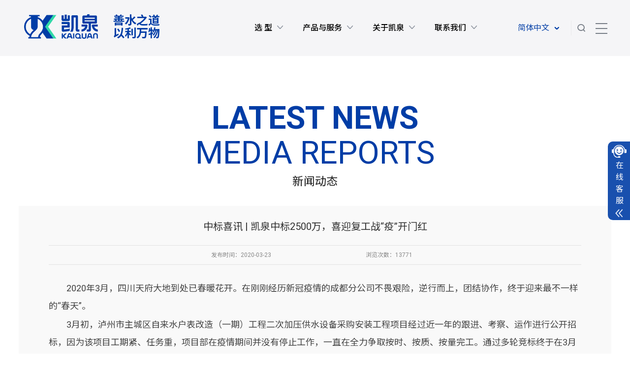

--- FILE ---
content_type: text/html; charset=utf-8
request_url: https://www.kaiquan.com.cn/xinwenzhongxin/44.html
body_size: 6806
content:
<!DOCTYPE html>

<head><meta charset="utf-8" />
<meta name="format-detection" content="telephone=no" />
<meta name="viewport" content="user-scalable=no, width=device-width, initial-scale=1.0, maximum-scale=1.0">
<meta http-equiv="X-UA-Compatible" content="IE=edge,chrome=1" />

<title>中标喜讯 | 凯泉中标2500万，喜迎复工战“疫”开门红 - 新闻中心 - 凯泉泵业集团有限公司</title>
<meta name="keywords" content="凯泉泵业,上海凯泉泵业,凯泉泵业集团,上海凯泉泵业集团,凯泉" />
<meta name="description" content="2020年3月，四川天府大地到处已春暖花开。在刚刚经历新冠疫情的成都分公司不畏艰险，逆行而上，团结协作，终于迎来最不一样的“春天”。 3月初，泸州市主城区自来水户表改造（一期）工程二次加压供水设备采购安装工程项目经过近一年的跟进、考察、运作进行公开招标，因为该项目工期紧、任务重，项目部在疫情期间并没有停止工作，一直在全力争取按时、按质、按量完工。通过多轮竞标终于在3月12日确定上海凯泉泵业（集团）有限公司中标。工程总量共计107个老旧泵房改造，中标金额约2500万元。  3月15日，在业主单位泸" />


<link href="/i/images/favicon.png" rel="shortcut icon" type="image/x-icon" />
<link rel="stylesheet" type="text/css" href="/i/css/aos.css" />
<link rel="stylesheet" type="text/css" href="/i/css/iconfont.css" />
<link rel="stylesheet" type="text/css" href="/i/css/swiper.min.css">
<link rel="stylesheet" type="text/css" href="/i/css/style.css?ver=1.11" />
<link rel="stylesheet" type="text/css" href="/i/css/responsive.css" />
<link rel="stylesheet" type="text/css" href="/i/css/nthems.css?ver=2" />


<script src="/i/js/jquery.min.js"> </script>
<script src="/i/js/swiper.min.js"> </script>


<link rel="preconnect" href="https://fonts.googleapis.com">
<link rel="preconnect" href="https://fonts.gstatic.com" crossorigin>
<link href="https://fonts.googleapis.com/css2?family=Noto+Sans+SC:wght@400;500;700&family=Roboto:ital,wght@0,100..900;1,100..900&display=swap" rel="stylesheet">

<style type="text/css" media="all">
body {
  font-family: "Roboto",'Noto Sans SC',"Microsoft YaHei","微软雅黑","Microsoft YaHei UI",Helvetica,Tahoma,Arial,sans-serif;
}

.sy_bold {
  font-weight: 700 !important;
}

.sy_medium {
  font-weight: 500 !important;
}
</style>


<script>
var _hmt = _hmt || [];
(function() {
  var hm = document.createElement("script");
  hm.src = "https://hm.baidu.com/hm.js?1a07eb20a04e33e17fe13a1306d1babd";
  var s = document.getElementsByTagName("script")[0]; 
  s.parentNode.insertBefore(hm, s);
})();
</script>


<script language="Javascript"> 
document.oncontextmenu=new Function("event.returnValue=false"); 
document.onselectstart=new Function("event.returnValue=false"); 
</script>
</head>
<body>
 
<header class="header">
  <div class="logo sy_bold">
      <a href="/">  
          <img  src="/i/images/logo.png" alt="凯泉" />
          <div class="logo-show sy_bold">善水之道  以利万物</div>
          <div class="logo-hide sy_bold">善水之道<br/>以利万物</div>
      </a>
  </div>
  
  <div class="header-btn clearfix">
      <div class="language">
          <span class="lanbtn">简体中文<i class="icon--11"></i></span>
          <div class="language-menu" style="display: none;">
             <a href="http://en.kaiquan.com.cn/" target="_blank">English</a>
             <a href="http://en.kaiquan.com.cn/ru/" target="_blank">Русский язык</a>
             <a href="http://en.kaiquan.com.cn/ta/" target="_blank">Thai</a>
          </div>
      </div>
      <div class="searchs icon-4"></div>
      <div class="menubtn menupc">
          <span></span>
      </div>
  </div>
  <script type="text/javascript">
     $(function(){
         $(".language").hover(function(){
             $(this).children(".language-menu").stop(true,true).slideDown(600);
             },function(){
             $(this).children(".language-menu").stop(true,true).slideUp(600);
         })
         })
  </script>
  <ul class="navs clearfix">
     
      <li><a href="https://pms.kaiquan.com.cn/web/#/CN/Index"  target="_blank" class="sy_medium">选 型<span></span><small></small></a>
        <ol class="nav-item">
          <li><a href="https://pms.kaiquan.com.cn/web/#/CN/Index"  target="_blank"><img src="/i/images/icon_nav0.png">选型系统</a></li>
         </ol>
       </li>
       <li><a href="/chanpinyujiejuefangan/" class="sy_medium">产品与服务<span></span><small></small></a>
        <ol class="nav-item">
          <li><a href="/chanpinyujiejuefangan/"><img src="/i/images/icon_nav2.png" alt="" />产品与解决方案</a></li>
          <li><a href="/pdf/"><img src="/i/images/icon_nav14.png" alt="" />产品样册</a></li>
          <li><a href="/anlizhongxin/"><img src="/i/images/icon_nav3.png" alt="" />案例中心</a></li>
          <li><a href="/tousuyujianyi/"><img src="/i/images/icon_nav4.png" alt="" />投诉与建议</a></li>
    
         </ol>
       </li>
       <li><a href="/zoujinkaiquan/" class="sy_medium">关于凯泉<span></span><small></small></a>
        <ol class="nav-item">
          <li><a href="/jituanjieshao/"><img src="/i/images/icon_nav6.png" alt="" />集团介绍</a></li>
          <li><a href="/xinwenzhongxin/"><img src="/i/images/icon_nav8.png" alt="" />新闻中心</a></li>
          <li><a href="/pinpaiyuwenhua/"><img src="/i/images/icon_nav9.png" alt="" />品牌与文化</a></li>
          <li><a href="/jituanrongyu/"><img src="/i/images/icon_nav10.png" alt="" />荣誉与证书</a></li>
          <li><a href="/kechixufazhan/"><img src="/i/images/icon_nav_fazhan.png" alt="" />可持续发展</a></li>
         </ol>
       </li>
       <li><a href="/lianxiwomen/" class="sy_medium">联系我们<span></span><small></small></a>
        <ol class="nav-item">
          <li><a href="/lianxiwangdian/"><img src="/i/images/icon_nav11.png" alt="" />工业园</a></li>
         <li><a href="/xiaoshouwangdian/"><img src="/i/images/icon_nav11.png" alt="" />销售网点</a></li>
          <li><a href="/jiaruwomen/"><img src="/i/images/icon_nav12.png" alt="" />加入我们</a></li>
          <li><a href="/guanzhuwomen/"><img src="/i/images/icon_nav13.png" alt="" />关注我们</a></li>
          <li><a href="https://service.kaiquan.com.cn/superhub/" target="_blank"><img src="/i/images/icon_nav4.png" alt="" />凯泉举报监督</a></li>

         </ol>
       </li>  
  </ul>
  
  <div class="menu-bg"></div>
  
  
  
  <div class="menubtn menuiphone">
      <span></span>
  </div>
  <div class="search-box">
      <div class="search-wrapper">
          <div class="search-hidden">
          	
              
       <form id="search" action="/index.php/searchpro" method="get">
            <select name="model" style="display: none;">
              <option value="2">全文</option>
              <option value="0">标题</option>
              <option value="1">标题和描述</option>
            </select>
            <input class="search-text" name="keyword" type="text" value="" id="keyword"  placeholder="请输入关键词.." autocomplete="off">
            <button class="search-sub icon-4" type="submit"></button>
       </form>
              
          </div>
          
          
      </div>
  </div>
  <!--pc导航-->
  <div class="navigate">
      <div class="navigate-wrapper clearfix">
          <dl class="navigate-item">
            <dt><a href="http://kaiquan.intelliquip.com/public" target="_blank" class="sy_medium">选型</a></dt>
            <dd>
              <div class="navbtn"><a href="http://kaiquan.intelliquip.com/public" target="_blank">选型系统</a></div>
              <div class="navbtn"><a href="https://kaiquan.magicloud.cn" target="_blank">BIM选型系统</a></div>                     
            </dd>                   
          </dl>
          <dl class="navigate-item">
            <dt><a href="/chanpinyujiejuefangan/" class="sy_medium">产品与服务</a></dt>
            <dd>
              <div class="navbtn"><a href="/chanpinyujiejuefangan/" target="_self">产品与解决方案</a></div>
              <div class="navbtn"><a href="/pdf/" target="_self">产品样册</a></div> 
              <div class="navbtn"><a href="/anlizhongxin/" target="_self">案例中心</a></div>
              <div class="navbtn"><a href="/tousuyujianyi/" target="_self">投诉与建议</a></div>   
               
          
            </dd>                   
          </dl>
          
          
          <dl class="navigate-item">
            <dt><a href="/zoujinkaiquan/" class="sy_medium">关于凯泉</a></dt>
            <dd>
               <div class="navbtn"><a href="/jituanjieshao/" target="_self">集团介绍</a></div> 
               <div class="navbtn"><a href="/xinwenzhongxin/" target="_self">新闻中心</a></div> 
               <div class="navbtn"><a href="/pinpaiyuwenhua/" target="_self">品牌与文化</a></div> 
               <div class="navbtn"><a href="/jituanrongyu/" target="_self">荣誉与证书</a></div>              
            </dd>                   
          </dl>
          <dl class="navigate-item">
            <dt><a href="/lianxiwomen/" class="sy_medium">联系我们</a></dt>
            <dd>
              <div class="navbtn"><a href="/lianxiwangdian/" target="_self">工业园</a></div>
        	  <div class="navbtn"><a href="/xiaoshouwangdian/" target="_self">销售网点</a></div>
              <div class="navbtn"><a href="/jiaruwomen/" target="_self">加入我们</a></div>
              <div class="navbtn"><a href="/guanzhuwomen/" target="_self">关注我们</a></div> 
              <!--<div class="navbtn"><a href="/Agency-Dealer/" target="_self">代理经销商</a></div> -->
             
            </dd>                   
          </dl>
      </div>
  </div>
  <!--iphone 导航-->
  <div class="navigateis">
      <ul class="navigatewr">
          <li>
              <a href="/">首页</a>
          </li>
          <li><a href="http://kaiquan.intelliquip.com/public" target="_blank">选 型</a>
            <ol class="leval-menu">
              <li><a href="http://kaiquan.intelliquip.com/public" target="_blank">选型系统</a></li>
              <li><a href="https://kaiquan.magicloud.cn" target="_blank">BIM选型系统</a></li>
            </ol>
          </li>
          <li><a href="/chanpinyujiejuefangan/">产品与服务</a>
            <ol class="leval-menu">
             <li><a href="/chanpinyujiejuefangan/">产品与解决方案</a></li>
             <li><a href="/pdf/">产品样册</a></li>
             <li><a href="/anlizhongxin/">案例中心</a></li>
             <li><a href="/tousuyujianyi/">投诉与建议</a></li>
             
            </ol>
           </li>
           <li><a href="/zoujinkaiquan/">关于凯泉</a>
             <ol class="leval-menu">
               <li><a href="/jituanjieshao/">集团介绍</a></li>
               <li><a href="/xinwenzhongxin/">新闻中心</a></li>
               <li><a href="/pinpaiyuwenhua/">品牌与文化</a></li>
               <li><a href="/jituanrongyu/">荣誉与证书</a></li>
              </ol>
            </li>
            
           <li><a href="">管理平台</a>
              <ol class="leval-menu">
                <li><a href="http://117.184.99.116:8080/wui/index.html" target="_blank" class="tit3">OA</a></li>
                <li><a href="http://117.184.99.119:90/p/FLoginNew.aspx" target="_blank" class="tit3">CRM门户平台</a></li>
                <li><a href="http://117.184.99.119/KQ/main.aspx" target="_blank" class="tit3">CRM管理平台</a></li>
                <li><a href="http://jiankong.kaiquan.com.cn/Home/Login/" target="_blank" class="tit3">智慧水务</a></li>
                <li><a href="http://114.215.242.163/document/public/" target="_blank" class="tit3">文件管理系统</a></li>
             </ol>
            </li>
            
            
            <li><a href="/lianxiwomen/">联系我们</a>
               <ol class="leval-menu">  
                  <li><a href="/lianxiwangdian/" target="_self">工业园</a></li>
                  <li><a href="/xiaoshouwangdian/" target="_self">销售网点</a></li>
                  <li><a href="/jiaruwomen/" target="_self">加入我们</a></li>
                  <li><a href="/guanzhuwomen/" target="_self">关注我们</a></li>   
                </ol>
            </li>  
      </ul>
      
 
       <div class="lang_sel">
           <div class="lang_se_rh">
                <span>选择语言</span>
           </div>           
           <div class="lang_Link">
                <a href="http://en.kaiquan.com.cn/" target="_blank">English</a>
                <a href="http://en.kaiquan.com.cn/ru/" target="_blank">Русский язык</a>
                <a href="http://en.kaiquan.com.cn/ta/" target="_blank">Thai</a>
           </div> 
       </div>
      <script type="text/javascript">
		  $(function(){
			 $(".lang_sel").hover(function(){
				  $(this).children(".lang_Link").stop(true,true).slideDown(600);
			 },function(){
			 $(this).children(".lang_Link").stop(true,true).slideUp(600);
			})
	     })
	</script>
      
  </div>
</header>




<div class="news_bg">
  <div class="n_title_box">
     <div class="n_title_t">Latest News<span>Media Reports</span></div>
     <div class="n_title_p">新闻动态</div>
  </div>
  <div class="wrap">
    
    <div class="news-art-main">
      <div class="art-tit">
          <h4>中标喜讯 | 凯泉中标2500万，喜迎复工战“疫”开门红</h4>
          <h5><span>发布时间：2020-03-23</span><span>浏览次数：13771</span></h5>
      </div>
      <div class="art-main">
       <p>
	2020年3月，四川天府大地到处已春暖花开。在刚刚经历新冠疫情的成都分公司不畏艰险，逆行而上，团结协作，终于迎来最不一样的“春天”。
</p>
<p>
	3月初，泸州市主城区自来水户表改造（一期）工程二次加压供水设备采购安装工程项目经过近一年的跟进、考察、运作进行公开招标，因为该项目工期紧、任务重，项目部在疫情期间并没有停止工作，一直在全力争取按时、按质、按量完工。通过多轮竞标终于在3月12日确定上海凯泉泵业（集团）有限公司中标。工程总量共计107个老旧泵房改造，中标金额约2500万元。
</p>
<div style="text-align:center;">
	<img src="/upload/2020-03/23/weixintupian_20200323141522.jpg" title="微信图片_20200323141522" alt="微信图片_20200323141522" /> 
</div>
<p>
	3月15日，在业主单位泸州市兴泸水务（集团）股份有限公司技术参数沟通确认前提下，招标方（材料设备采购方）泸州睿泉商贸有限公司与中标单位上海凯泉泵业（集团）有限公司在工程项目指挥部成功举行了合同签约仪式。双方在友好融洽的气氛中做了真诚的沟通。双方一致认为：必须紧密配合、团结协作、全力以赴、共克时艰，确保工程保质、保量按时完成工期；同时必须确保产品的设计完全符合业主方要求，供货、安装及施工一定要确保安全；共同为泸州主城区自来水户表改造工程贡献我们的力量。泸州睿泉商贸有限公司总经理张乐琪也在会上发言：通过对上海凯泉泵业的多次考察，对凯泉的实力及后续工程完成充满信心。上海凯泉泵业（集团）成都分公司总经理邵义伟在会上也做了热情洋溢的陈述，凯泉非常重视此工程项目并全力以赴、保质保量、按时完成合同项下标的供货及施工；同时也介绍了凯泉集团从生产、设计、踏勘、组织施工等环节如何来确保工程项目顺利实施。
</p>
<p>
	泸州睿泉商贸有限公司项目经理杨大发、财务经理王佳怡、监理方代表刘东林；上海凯泉泵业（集团）成都分公司副总经理张永富、泸州办事处主管陈大富、王永强一同出席签约仪式。
</p>      </div>
      
      <div class="art-footer">
          <ul class="art-back">
              <li class="art-footer-last">上一篇：<a href="/xinwenzhongxin/123.html">“有凯泉的地方就有水“，在“中国水周”里论凯泉的水之道</a></li>
              <li class="art-footer-next">下一篇：<a href="/xinwenzhongxin/41.html">发出动员令 开启新征程——凯泉集团2020年新春工作视频会议成功召开</a></li>
          </ul>
      </div>
   </div>
 
 </div> 
</div>

<!-----------底部---------------------->
<div class="footer">
  <div class="wrap">
    <div class="footer-logo">
       
       上海凯泉泵业(集团)有限公司
       <span>SHANGHAI KAIQUAN PUMP (GROUP) CO., LTD</span>
   
    </div>
  </div>
  <div class="wrap">
     <div class="footer-top-box">
      <div class="footer-top">
          <div class="leftbox f-no">  
              <div class="li">
                  <div class="tit2 sy_medium" >产品与服务</div>
                  <a href="/chanpinyujiejuefangan/" class="tit3">产品与解决方案</a>
                  <a href="/pdf/" class="tit3">产品样册</a>
                  <a href="/anlizhongxin/" class="tit3">案例中心</a>
                  <a href="/tousuyujianyi/" class="tit3">投诉与建议</a>
                  
                  
                  
              </div>
              <div class="li">
                  <div class="tit2 sy_medium">关于凯泉</div>
                  <a href="/jituanjieshao/" class="tit3">集团介绍</a>
                  <a href="/xinwenzhongxin/" class="tit3">新闻中心</a>
                  <a href="/pinpaiyuwenhua/" class="tit3">品牌与文化</a>
                  <a href="/jituanrongyu/" class="tit3">荣誉与证书</a>
              </div>
              <div class="li">
                  <div class="tit2 sy_medium">管理平台</div>
                  <a href="https://oa.kaiquan.com.cn" target="_blank" class="tit3">OA</a>
                  <!--<a href="https://crmweb.kaiquan.com.cn" target="_blank" class="tit3">CRM门户平台</a>-->
                  <a href="http://crm.kaiquan.com.cn/" target="_blank" class="tit3">CRM管理平台</a>
                  <a href="http://jiankong.kaiquan.com.cn/Home/Login/" target="_blank" class="tit3">智慧水务</a>
                  <a href="http://114.215.242.163/document/public/" target="_blank" class="tit3">文件管理系统</a>
              </div>
              <div class="li">
                  <div class="tit2 sy_medium">联系我们</div>
                  <a href="/lianxiwangdian/" class="tit3">工业园</a>
                  <a href="/xiaoshouwangdian/" class="tit3">销售网点</a>
                  <a href="/jiaruwomen/" class="tit3">加入我们</a>
                  <a href="/guanzhuwomen/" class="tit3">关注我们</a>
                 <a href="https://service.kaiquan.com.cn/superhub/" target="_blank" class="tit3">凯泉举报监督</a>
              </div>  
          </div>
       </div>
       <div class="in_inwx">
           <div class="in_jhshd_right">
             <ul class="clearfix">
              <li class="footer-wechat-popup">
                <a href="/weixingongzhonghao/"><i class="icon iconfont">&#xe625;</i></a>
                <div class="wechat-popup-bd"><img src="/i/images/icon_wx.jpg" alt=""></div>
              </li>
              <li class="footer-wechat-popup">
                 <a href="/weixinshipinhao/"><i class="icon iconfont">&#xe87f;</i></a>
                 <div class="wechat-popup-bd"><img src="/i/images/icon_cx.jpg" alt=""></div>
              </li>
              
              <li class="footer-wechat-popup">
                <a href="/weibozhuye/"><i class="icon iconfont">&#xe657;</i></a>
                <div class="wechat-popup-bd"><img src="/i/images/icon_wb.jpg" alt=""></div>
              </li>
            </ul>
                
           </div>
       </div>
     </div>
  </div>
  
  <div class="wrap">
    <div class="footer-bot">
      
      <span>CopyRight © 2021 上海凯泉泵业(集团)有限公司 All Rights Reserved. 沪ICP备16042540号. sitemap</span>
      <div class="right">
          <span class="trans" target="_blank" href="">隐私保护</span>
          <span class="trans" target="_blank" href="">法律声明</span>
          <a class="trans" target="_blank" href="https://beian.miit.gov.cn">沪ICP备16042540号</a>
      </div>

      
     </div> 
   </div>
</div>  





 
<script src="/i/js/plugin.js"></script>
<script src="/i/js/page.js"></script>
<script src="/i/js/aos.js"> </script>
<script type="text/javascript">
  AOS.init({
	  easing: 'ease-out-back',
	  duration: 1000
  });
</script> 



<div class="zx_box">
    <div class="container1" id="container-img">
        <div><img src="/i/images/service.png" class="left-img" /></div>
        <div class="service">在线客服</div>
        <div><img src="/i/images/left.png" class="zx_left" /></div>
        <div><img src="/i/images/right.png" class="zx_right" /></div>
    </div>
    <div class="main" id="main">
        <div class="main-div product">
            <img src="/i/images/product.png" class="main-img show1" />
            <img src="/i/images/product1.png" class="main-img hide1" />
            <span>产品咨询</span>
        </div>
        <div class="main-div afterSale">
            <img src="/i/images/afterSale.png" class="main-img show1" />
            <img src="/i/images/afterSale1.png" class="main-img hide1" />
            <span>售后咨询</span>
        </div>
        <div class="main-div answer">
            <img src="/i/images/answer.png" class="main-img show1" />
            <img src="/i/images/answer1.png" class="main-img hide1" />
            <span>客户留言</span>
        </div>
        
    </div>
</div>
 
<script type="text/javascript"> 
	$(function() {
		
		$("#container-img").click(function() {
			$("#main").toggle();
			$(".zx_left").toggle();
			$(".zx_right").toggle();
		})
 
		//点击跳转到产品咨询页面
		$(".product").click(function() {
			//window.location.href = "https://kaiquan.udesk.cn/im_client/?web_plugin_id=134071";
			openwindow('https://kaiquan.udesk.cn/im_client/?web_plugin_id=134071&group_id=275921','newwindow',700,600);
			
		})
 
		//售后咨询
		$(".afterSale").click(function() {
		
				openwindow('https://kaiquan.udesk.cn/im_client/?web_plugin_id=134081&agent_id=290331&group_id=210691','newwindow',700,600);
		})
 
		//客户留言
		$(".answer").click(function() {
		    openwindow('https://kaiquan.udesk.cn/im_client/?web_plugin_id=164241&agent_id=286581','newwindow',700,600);
			
		})
		
		function openwindow(url,name,iWidth,iHeight)
		 {
		  var url;                            //转向网页的地址;
		  var name;                           //网页名称，可为空;
		  var iWidth;                         //弹出窗口的宽度;
		  var iHeight;                        //弹出窗口的高度;
		  //window.screen.height获得屏幕的高，window.screen.width获得屏幕的宽
		  var iTop = (window.screen.height-30-iHeight)/2;       //获得窗口的垂直位置;
		  var iLeft = (window.screen.width-10-iWidth)/2;        //获得窗口的水平位置;
		  window.open(url,name,'height='+iHeight+',,innerHeight='+iHeight+',width='+iWidth+',innerWidth='+iWidth+',top='+iTop+',left='+iLeft+',toolbar=no,menubar=no,scrollbars=auto,resizeable=no,location=no,status=no');
		 }
	})
</script>
<style>
.zx_box {position: fixed;right: 0;top: 40%;display: flex;flex-direction: row;cursor: pointer;z-index:999;}
.left-img {width: 30px;height: 30px;}
.zx_box .zx_left {width: 20px;height: 20px;margin-top: 5px;}
.zx_box .zx_right {width: 20px;height: 20px;margin-top: 5px;display: none;}
.zx_box .container1 { font-size: 16px;display: flex;flex-direction: column;width: 45px;height: 160px;color: #FFFFFF;justify-content: center;align-items: center;background-color: rgba(0, 61, 166,0.9);padding: 5px 0;border-top-left-radius: 10px;border-bottom-left-radius: 10px;
}
.zx_box .service {width: 30%;}
.hide1 {display: none;}
.zx_box .main {color: #003da6;display: flex;flex-direction: column;display: none;border: 2px solid #003da6;}
.main-div {width: 70px;height: 90px;display: flex;flex-direction: column;background-color: #FFFFFF;justify-content: center;align-items: center;border-bottom: 1px solid #003da6;font-size: 12px;}
.main-div:hover {background-color: #003da6;color: #FFFFFF;}
.main-div:hover .show1 {display: none;}
.main-div:hover .hide1 {display: block;}
.main-img {width: 25px;height: 25px;margin-bottom: 10px;}
.carousel-caption{text-shadow: none;}
.wechat:hover+.code1{display: block;}
.code1{display: none;}
.QR-code{width: 180px;height: 180px;position: fixed;right: 4%;bottom: 15%;}
</style>
</body>
</html>


--- FILE ---
content_type: text/css
request_url: https://www.kaiquan.com.cn/i/css/iconfont.css
body_size: 531
content:
@font-face {
  font-family: 'icomoon';
  src:  url('../fonts/icomoon.eot');
  src:  url('../fonts/icomoon.eot#iefix') format('embedded-opentype'),
    url('../fonts/icomoon.ttf') format('truetype'),
    url('../fonts/icomoon.woff') format('woff'),
    url('../fonts/icomoon.svg#icomoon') format('svg');
  font-weight: normal;
  font-style: normal;
  font-display: block;
}

[class^="icon-"], [class*=" icon-"] {
  /* use !important to prevent issues with browser extensions that change fonts */
  font-family: 'icomoon' !important;
  speak: none;
  font-style: normal;
  font-weight: normal;
  font-variant: normal;
  text-transform: none;
  line-height: 1;

  /* Better Font Rendering =========== */
  -webkit-font-smoothing: antialiased;
  -moz-osx-font-smoothing: grayscale;
}

@font-face {
  font-family: "iconfont"; /* Project id  */
  src: url('iconfont.ttf') format('truetype');
}

.iconfont {
  font-family: "iconfont" !important;
  font-size: 16px;
  font-style: normal;
  -webkit-font-smoothing: antialiased;
  -moz-osx-font-smoothing: grayscale;
}


.icon-iconfonticonfonti2copycopy:before {
  content: "\e62e";
}

.icon-weibo:before {
  content: "\e657";
}

.icon-phone_1:before {
  content: "\e629";
}

.icon-shangjiantou:before {
  content: "\e692";
}

.icon-weixin:before {
  content: "\e625";
}

.icon-dizhi:before {
  content: "\e814";
}

.icon-shipinhao:before {
  content: "\e87f";
}











.icon-uniE921:before {
  content: "\e921";
  color: #469181;
}
.icon--67-1:before {
  content: "\e920";
}
.icon-uniE900:before {
  content: "\e900";
  color: #fff;
}
.icon-1:before {
  content: "\e901";
  color: #469181;
}
.icon-2:before {
  content: "\e902";
  color: #469181;
}
.icon-11:before {
  content: "\e903";
  color: #fff;
}
.icon-3:before {
  content: "\e904";
  color: #fff;
}
.icon-4:before {
  content: "\e905";
  color: #fff;
}
.icon-5:before {
  content: "\e906";
  color: #fff;
}
.icon--:before {
  content: "\e907";
  color: #fff;
}
.icon-6:before {
  content: "\e908";
  color: #469181;
}
.icon-7:before {
  content: "\e909";
  color: #fff;
}
.icon-8:before {
  content: "\e90a";
  color: #fff;
}
.icon--6:before {
  content: "\e90b";
  color: #fff;
}
.icon-9:before {
  content: "\e90c";
  color: #469181;
}
.icon-10:before {
  content: "\e90d";
  color: #469181;
}
.icon--28:before {
  content: "\e90e";
  color: #469181;
}
.icon--38:before {
  content: "\e90f";
  color: #999;
}
.icon--39:before {
  content: "\e910";
  color: #999;
}
.icon--40:before {
  content: "\e911";
  color: #999;
}
.icon--41:before {
  content: "\e912";
  color: #999;
}
.icon-12:before {
  content: "\e913";
  color: #469181;
}
.icon-13:before {
  content: "\e914";
  color: #469181;
}
.icon-14:before {
  content: "\e915";
  color: #469181;
}
.icon-15:before {
  content: "\e916";
  color: #469181;
}
.icon--svg:before {
  content: "\e917";
  color: #469181;
}
.icon-16:before {
  content: "\e918";
  color: #fff;
}
.icon-17:before {
  content: "\e919";
  color: #fff;
}
.icon-18:before {
  content: "\e91a";
  color: #469181;
}
.icon--1:before {
  content: "\e91b";
  color: #fff;
}
.icon--2:before {
  content: "\e91c";
  color: #fff;
}
.icon-19:before {
  content: "\e91d";
  color: #fff;
}
.icon--11:before {
  content: "\e91e";
  color: #fff;
}
.icon--66:before {
  content: "\e91f";
  color: #fff;
}


--- FILE ---
content_type: text/css
request_url: https://www.kaiquan.com.cn/i/css/style.css?ver=1.11
body_size: 7340
content:
@charset "utf-8";


@media (min-width: 440px) { html { font-size: 18px; } }
@media (min-width: 440px) and (max-width: 639px) { html { font-size: 19px; } }
@media (min-width: 640px) and (max-width: 767px) { html { font-size: 20px; } }
@media (min-width: 768px) and (max-width: 1024px) { html { font-size: 22px; } }
@media (min-width: 1025px) and (max-width: 1099px){ html { font-size: 23px; } }
@media (min-width: 1100px) and (max-width: 1279px){ html { font-size: 24px; } }
@media (min-width: 1280px) and (max-width: 1365px){ html { font-size: 25px; } }
@media (min-width: 1266px) and (max-width: 1439px){ html { font-size: 26px; } }
@media (min-width: 1439px) and (max-width: 1679px){ html { font-size: 27px; } }
@media (min-width: 1680px) and (max-width: 1920px){ html { font-size: 28px; } }
@media (min-width: 1921px) { html { font-size: 29px; } }



html, body, div, span, applet, object, iframe, h1, h2, h3, h4, h5, h6, p, blockquote, pre, a, abbr, acronym, address, big, cite, code, del, dfn, em, img, ins, kbd, q, s, samp, small, strike, strong, sub, sup, tt, var, b, u, i, center, dl, dt, dd, ol, ul, li, fieldset, form, label, legend, table, caption, tbody, tfoot, thead, tr, th, td, article, aside, canvas, details, embed, figure, figcaption, footer, header, hgroup, menu, nav, output, ruby, section, summary, time, mark, audio, video { margin: 0; padding: 0px; border: 0; outline: none; }
html {  overflow-x: hidden;}
* {
    box-sizing: border-box;
    -webkit-font-smoothing: antialiased;
}


/* always display scrollbars */

body {margin: 0 auto; 
 color: #000000; 
background-color: #fff; _background-attachment:fixed; 
_background-image:url(about:blank); overflow-y:visible\9; -webkit-text-size-adjust: 100% !important;}

/*@font-face {*/
/*  font-family: "SourceHanSansCN-Normal";*/
/*  src: url("../fonts/SourceHanSansCN-Normal.ttf") format("truetype"),*/
/*       url("../fonts/SourceHanSansCN-Normal.eot") format("embedded-opentype"),*/
/*       url("../fonts/SourceHanSansCN-Normal.svg") format("svg");*/
/*}*/

/*@font-face {*/
/*	font-family: "SourceHanSansCN-Medium";*/
/*	src: url("../fonts/SourceHanSansCN-Medium.ttf") format("truetype"),*/
/*		 url("../fonts/SourceHanSansCN-Medium.eot") format("embedded-opentype"),*/
/*		 url("../fonts/SourceHanSansCN-Medium.svg") format("svg");*/
/*}*/

/*@font-face {*/
/*	font-family: "SourceHanSansCN-Regular";*/
/*	src: url("../fonts/SourceHanSansCN-Regular.ttf") format("truetype"),*/
/*		 url("../fonts/SourceHanSansCN-Regular.eot") format("embedded-opentype"),*/
/*		 url("../fonts/SourceHanSansCN-Regular.svg") format("svg");*/
/*}*/


body::-webkit-scrollbar {
	width: 6px;
	background-color: #fff
}

body::-webkit-scrollbar-track {
	border-radius: 10px;
	background-color: #fff
}

body::-webkit-scrollbar-thumb {
	border-radius: 0px;
	background-color: #003da6;
}

article, aside, details, figcaption, figure, footer, header, hgroup, menu, nav, section { display: block; }
input, select { vertical-align: middle; }
ol, ul { list-style: none; }
blockquote, q { quotes: none; }
blockquote:before, blockquote:after, q:before, q:after { content: ''; content: none; }
strong { font-weight: bold; }
input { outline: none; padding:0;}
img { border: 0; vertical-align:middle;}
input[type="text"], input[type="button"], input[type="submit"], input[type="reset"]{ -webkit-appearance: none;}
textarea { -webkit-appearance: none; border-radius: 0; background:none; outline:none; padding:0; margin:0; border:none;}
::-moz-selection { background: #30d8a8; color: #fff; text-shadow: none; }
::selection { background: #30d8a8; color: #fff; text-shadow: none; }
::-webkit-selection { background: #30d8a8; color: #fff; text-shadow: none;}

a { text-decoration: none; blr: expression(this.onFocus=this.blur()); -webkit-transition: 0.3s; -moz-transition: 0.3s; -o-transition: 0.3s; transition: 0.3s; }
a:link, a:visited { text-decoration: none; color:inherit;}
a:active, a:hover { text-decoration: none; color:inherit;}
.clearfix:before, .clearfix:after { display: table; content: ""; line-height: 0px; }
.clearfix:after { clear: both; }
.clearfix { *zoom: 1; }
.fc { text-align: center; }
.fr { text-align: right; }

.lf { float: left; display: inline-block; }
.rf { float: right; display: inline-block; }
.vt { vertical-align: top; }
.vm { vertical-align: middle; }
.f-no { display: flex;flex-flow: row wrap;}
.juzhong{ width:94%; max-width:1280px; margin:0 auto;}




/********左边浮动框**************/
.myTop{width: 60px; height: 240px;position:absolute;left:30px;top:40%; z-index: 9;}
.myTop a{width: 100%; 
	height: 60px;
	opacity: 1; 
	text-align: center;
	line-height: 60px;
	color: #000; 
	display: block; 
	position: relative;
	transition: all .3s ease-in-out;
	-moz-transition: all .3s ease-in-out; 
	-webkit-transition: all .3s ease-in-out;
}
.myTop p{height: 60px; 
	line-height: 60px; 
	width: 60px; 
	color: rgba(0,0,0,0); 
	font-size: 14px; 
	position: absolute; 
	left: 0; 
	top: 0;
	text-align:center;
	transition: all 0.5s ease-in-out;
	-webkit-transition: all 0.5s ease-in-out;
	-moz-transition: all 0.5s ease-in-out;
}
.myPhone p{background:url(../images/icon_tel.png) center center no-repeat;background-size:30px;}
.myPhone:hover p{background: rgba(0,0,0,.4) url(../images/icon_tel.png) no-repeat 10px center;width: 200px;left:0px;color: #fff;background-size: 30px;}

.myTime p{background:url(../images/icon_time.png) center center no-repeat;background-size:30px;}
.myTime:hover p{background: rgba(0,0,0,.4) url(../images/icon_time.png) no-repeat 10px center;width: 200px;left:0px;color: #fff;padding-left: 10px;background-size: 30px;}

.myEmail p{background:url(../images/icon_email.png) center center no-repeat;background-size:30px;}
.myEmail:hover p{background: rgba(0,0,0,.4) url(../images/icon_email.png) no-repeat 10px center;width: 280px;left:0px;color: #fff; padding-left: 10px;background-size: 30px;}

.myweixin{ position: relative; width: 100%; height: 100px; background: rgba(255,255,255,.15) url(../images/wxs1.png) no-repeat 32px center;}
.myweixin:hover{background: rgba(255,255,255,.15) url(../images/wxs2.png) no-repeat 32px center; background-color: rgba(0,0,0,.1);}
.myweixin img{ width: 100px; height: 100%; position: absolute; left: -100px; top: 0;
	opacity: 0;
	visibility: hidden;
	z-index: -4;
	filter: alpha(opacity='0');
	transition: all .3s ease-in-out;
	-moz-transition: all .3s ease-in-out; 
	-webkit-transition: all .3s ease-in-out;
}
.myweixin:hover img{
	opacity: 1;
	visibility: visible;
	z-index: 1;
	filter: alpha(opacity='100');
}


@media (max-width:767px){
.myTop{ display:none;}
}
/********头部**************/
.header{ position:relative; /*left: 0; top: 0;*/ z-index: 99; width: 100%; transition: 0.4s;background: #f5f5f7; height: 114px;}
.header.active,.header.active1,.header.active2{ background: #f5f5f7;  position: fixed;}
.header.active .logo img.logo-show,.header.active1 .logo img.logo-show,.header.active2 .logo img.logo-show{ opacity: 0; visibility: hidden;}
.header.active .logo img.logo-hide,.header.active1 .logo img.logo-hide,.header.active2 .logo img.logo-hide{ opacity: 1; visibility: visible;}
.header.active .navs >li >a,.header.active1 .navs >li >a,.header.active2 .navs >li >a{ color: #000000;}
.header.active .navs >li >a small, .header.active1 .navs >li >a small, .header.active2 .navs >li >a small{ color: #bfbfbf;}
.header.active .language .lanbtn,.header.active1 .language .lanbtn,.header.active2 .language .lanbtn{ color: #000;}
.header.active .language .lanbtn i:before,.header.active1 .language .lanbtn i:before,.header.active2 .language .lanbtn i:before{ color: #000;}
.header.active .searchs:before,.header.active1 .searchs:before,.header.active2 .searchs:before{ color: #000;}
.header.active .searchs:after,.header.active1 .searchs:after,.header.active2 .searchs:after{ background: #000000; opacity: 0.5; filter:alpha(opacity=50);}

.logo{position:absolute;z-index: 5;float: left;margin-left: 49px;margin-top: 29px;color: #003da6;font-size:26px;}
.logo img{ display:inline-block; height: auto; transition: 0.4s; max-height:50px; margin-right:30px; float:left;}
.logo .logo-show{float: left;display: contents;line-height:77.5px;letter-spacing: 3px;font-size: 24px;}
.logo .logo-hide{ display:none;}

.navs{ float:right; margin-right:3%;z-index: 4;}
.navs >li{ position: relative; float: left;}
.navs >li >a{position: relative;display: block;padding: 0px 20px;height: 114px;text-align: center;color: #000000;font-size:16px;line-height: 114px;}
.navs >li >a small{ display: block; line-height: 1;  font-size: 12px; font-weight: normal;}
.navs >li >a span{ background:url(../images/icon_nav.png) center center no-repeat; width:12px; height:14px;background-size: contain; margin-left:10px; display:inline-block;transition: 0.1s;}
.navs >li:hover >a span,.navs >li.active >a span{background:url(../images/icon_nav01.png) center center no-repeat;background-size: contain;}
.navs >li:hover >a,.navs >li.active >a{ color:#003da6;}

/*.navs >li:nth-child(1) .nav-item{width: 155%;left: -20px;}
.navs >li:nth-child(2) .nav-item{width:116%;}
.navs >li:nth-child(3) .nav-item{width:108%;}
.navs >li:nth-child(4) .nav-item{left: 0px;width:120%;}
*/
/*.navs >li >a:before{ content: ""; width: 0; height: 4px; background: #0068b6; position: absolute; right: 0; bottom: 0; transition: 0.45s cubic-bezier(0.7, 0, 0.3, 1);}
.navs >li:hover >a:before,.navs >li.active >a:before{ width: 100%; right: auto; left: 0;}
*/
.nav-item{position: absolute;left: 0;top: 100%;padding: 0px 20px;z-index: 3; height: 0;overflow: hidden;background: #fff;box-shadow:0px 4px 10px rgba(0,0,0,0.5); min-width:100%; display:flex; flex-direction:column;/* width: 100%; */}
.navs li.active .nav-item{ height:auto;}




@media (max-width:1201px){
.navs{ float:right; margin-right:0px;z-index: 4;}
}


.nav-item li a{display: block;line-height: 3;color: #000;font-size: 14px;  white-space:nowrap;} 
.nav-item li a img{padding-right: 0.3rem;vertical-align:middle;max-width:25px;} 
.nav-item li a svg{padding-right: 0.3rem;vertical-align:sub;max-width:25px; height:auto;} 
.nav-item li a:hover{ color: #0068b6;}
.nav-item li ul {overflow:hidden;margin-top: -10px;margin-left: 20px;}
.nav-item li ul li{ float:left;}
.nav-item li ul li a{line-height:1;font-size:14px;color:#787f88;padding-left: 5px;}

.menu-bg{ position: absolute; left: 0; top: 100%; width: 100%; height: 0; background: #fff; overflow: hidden; display: none !important;}
.menu-bg:before{ position: absolute; left: 0; top: 0; content: ""; width: 100%; height: 1px; background: #707070; background: rgba(112,112,112,0.15);}

.header-btn{ float: right;margin-right:3%;}
.language{float: left;position: relative;margin-top: 42px;padding-bottom: 42px;}
.language .lanbtn{display: block;padding: 0 24px;line-height: 30px;color: #003da6;font-size: 16px;cursor: pointer;transition: 0.36s;}
.language .lanbtn i{ display: inline-block; margin-left: 10px; font-size: 10px; font-weight: normal; vertical-align: middle; position: relative; transition: 0.38s;}
.language .lanbtn i.icon--11:before { color: #003da6;}

.language-menu{position:absolute;top:100%;box-shadow:0px 4px 10px rgba(0,0,0,0.5);left: -5%;z-index:1;width: 110%;padding:13px 0;background:#fff;display:none;}
.language-menu a{display:block;line-height:45px;color:#1c1c1c;/*text-align: center;*/font-size: 16px;background: url(../images/icon_yu.png) left 15px center no-repeat;background-size: 9px 15px;padding-left: 33px;}
.language-menu a:hover{ color: #0068b6;}
.language:hover .lanbtn i{ transform: rotate(180deg); -webkit-transform: rotate(180deg); -moz-transform: rotate(180deg);}
.language:hover .language-menu{ display:block;}


.searchs{position: relative;float: left;height: 114px;line-height: 114px;padding: 0 0.5rem;color: #fff;font-size:16px;cursor: pointer;}
.searchs:before{ transition: 0.38s;color: #787e87;}
.searchs:hover:before{ color: #003da6;}
.searchs:after{ position: absolute; left: 0; top: 50%; margin-top: -15px; content: ""; width: 1px; height: 30px; background: #dcdcdc; opacity: 0.5; filter:alpha(opacity=0.5);} 

.menubtn{position:relative;z-index: 20;float: right;transition: 0.4s;width: 40px;height: 114px;cursor: pointer;}
.menuiphone{ display: none;}
.menubtn span{display:block;width:24px;height:2px;background:#787e87;margin:auto;margin-top: 57px;position:relative;vertical-align: middle;-webkit-transition-duration: .3s,.3s;-moz-transition-duration: .3s,.3s;-ms-transition-duration: .3s,.3s;-o-transition-duration: .3s,.3s;transition-duration: .3s,.3s;-webkit-transition-delay: .3s,0s;-moz-transition-delay: .3s,0s;-ms-transition-delay: .3s,0s;-o-transition-delay: .3s,0s;transition-delay: .3s,0s;}
.menubtn span:after,
.menubtn span:before { content: ""; position: absolute; display: inline-block; width: 100%; height: 2px; left: 0; background-color: #787e87; -webkit-transition-duration: .3s,.3s; -moz-transition-duration: .3s,.3s; -ms-transition-duration: .3s,.3s;-o-transition-duration: .3s,.3s; transition-duration: .3s,.3s;-webkit-transition-delay: .3s,0s;-moz-transition-delay: .3s,0s;-ms-transition-delay: .3s,0s;-o-transition-delay: .3s,0s; transition-delay: .3s,0s}
.menubtn span:before {top: -10px;-webkit-transition-property: top,transform;-moz-transition-property: top,transform;-ms-transition-property: top,transform;-o-transition-property: top,transform;transition-property: top,transform;}
.menubtn span:after {bottom: -10px;-webkit-transition-property: bottom,transform;-moz-transition-property: bottom,transform;-ms-transition-property: bottom,transform;-o-transition-property: bottom,transform;
transition-property: bottom,transform;}
.menubtn.active span {background-color: transparent;-webkit-transition-delay: 0s,0s;-moz-transition-delay: 0s,0s;-ms-transition-delay: 0s,0s;-o-transition-delay: 0s,0s;transition-delay: 0s,0s}
.menubtn.active span:after,.menubtn.active span:before {-webkit-transition-delay: 0s,.3s;-moz-transition-delay: 0s,.3s; -ms-transition-delay: 0s,.3s; -o-transition-delay: 0s,.3s; transition-delay: 0s,.3s}
.menubtn.active span:before {top: 0px;-webkit-transform: rotate(45deg);-moz-transform: rotate(45deg);-ms-transform: rotate(45deg);-o-transform: rotate(45deg);transform: rotate(45deg)}
.menubtn.active span:after {bottom:0px;-webkit-transform: rotate(-45deg);-moz-transform: rotate(-45deg);-ms-transform: rotate(-45deg);-o-transform: rotate(-45deg);transform: rotate(-45deg);}

.search-box{ position: absolute; left: 0; top: 100%; width: 100%; background: #fff; height: 0; overflow: hidden;}
.search-wrapper{ padding: 104px 0 112px; border-top: 1px solid #707070; border: 1px solid rgba(112,112,112,0.15);}
.search-hidden{ position: relative; width: 798px; margin: auto;}
.search-wrapper .search-text{ padding: 0; padding: 20px 0 20px 12px; margin: 0; border: 0; border-bottom: 2px solid #707070; box-sizing: border-box; width: 100%; color: #666666; font-size: 16px; line-height: 1; font-weight: lighter; background: none; font-family: "微软雅黑";}
.search-wrapper .search-text:focus{ border-bottom-color: #0068b6;}
.search-wrapper .search-text::-webkit-input-placeholder{ color: #666666;}
.search-wrapper .search-text:focus::-webkit-input-placeholder{ opacity: 0; visibility: hidden;}
.search-wrapper .search-sub{ position: absolute; right: 0; top: 0; display: block; margin: 0; border: 0; height: 63px; line-height: 63px; padding: 0 6px; cursor: pointer; background: none; outline: none;}
.search-wrapper .search-sub:before{ color: #000000; font-size: 22px; transition: 0.35s;}
.search-wrapper .search-sub:hover:before{ color: #003da6;}

.navigate{position: fixed;left: 0;top: 114px;bottom: 0;width: 100%;height: 0;overflow: hidden;background: #fff;overflow: hidden;text-align: center;}
.navigate:before{ position: absolute; left: 0; top: 0; content: ""; width: 100%; height: 1px; background: #707070; background: rgba(112,112,112,0.15);}
.navigate-wrapper{ display: inline-block; margin: auto; margin-top: 104px; text-align: left;}
.navigate-item{ display: block; float: left; margin-left: 157px;}
.navigate-item:first-child{ margin-left: 0;}
.navigate-item dt{display: block;line-height: 2.5;}
.navigate-item dt a{display: inline-block;color: #003da6;font-size: 0.9rem;}
.navigate-item dt a:hover{ color: #0068b6;}
.navigate-item dd{ display: block;}
.navbtn{/* margin-bottom: 5px; */}
.navbtn a{display: inline-block;color: #666666;font-size: 16px;line-height: 2;/* font-weight: lighter; */}
.navbtn a:hover{ color: #0068b6;}

.menu-leve{ position: absolute; left: 0; top: 0; z-index: 10; width: 100%; background: #fff;}
.menu-leve:before{ position: absolute; left: 0; top: 0; content: ""; width: 100%; height: 1px; background: #707070; background: rgba(112,112,112,0.15);}
.navigateis{ position: fixed; left: 0; top: 59px; bottom: 0; width: 100%; background: #F8F8F8; border-top: 1px solid rgba(0,0,0,0.1); padding-bottom: 30px; overflow-y: auto; transform: translate3D(100%, 0, 0); -webkit-transform: translate3D(100%, 0, 0); visibility: hidden; transition: 0.8s cubic-bezier(0.7, 0, 0.3, 1);}
.navigateis.show{ visibility: visible; transform: translate3d(0,0,0); -webkit-transform: translate3d(0,0,0);}
.navigatewr{ padding-top: 38px;}
.navigatewr >li{margin-bottom: 14px;text-align: left;/* padding-left: 2rem; */}
.navigatewr >li:nth-child(1) >a{ background:none;}

.navigatewr >li >a{display: block;color: #333333;font-size: 16px;font-weight: bold;line-height: 1.5;margin-bottom: 10px;padding-left: 2rem;background: url(../images/icon_navm.png) center right 20px no-repeat;}
.navigatewr >li.active >a{background:url(../images/icon_nav01.png) center right 20px no-repeat;}



/***********下拉***********/
.lang_sel{  position:fixed; bottom:20px; background: url(../images/icon_navm.png) center right 20px no-repeat;padding-left:2rem; width:100%;}
.lang_se_rh { margin:0; padding:0; cursor:pointer;}
.lang_se_rh span{ background: url(../images/header_gl.png) left center no-repeat; padding-left:25px;}

.lang_se_rh a {line-height:45px;font-size:14px;color:#fff; display: block;}
.lang_se_rh a span{color:#fff;}


.lang_Link { width:auto; height:auto;margin:0; padding:0;position:absolute; left:0%; z-index:999; display:none; top:-135px}

.lang_Link a{display:block;line-height:45px;color:#1c1c1c;font-size: 16px;background: url(../images/icon_yu.png) left 2rem center no-repeat;background-size: 9px 15px;padding-left: 3rem;}

	




.leval-menu{padding: 5px 0;background: #fff;display: none;}
.leval-menu li{margin: 10px 0px;text-align: initial;padding-left: 2rem;}
.leval-menu li a{ display: inline-block; color: #666666; font-size: 14px;}
.leval-menu li a:hover{ color: #0068b6;}

/*banner*/

.banner { width:100%;overflow: hidden; position:relative;margin-bottom:3.5rem;}
.banner img {display: block; width: 100%;}
.banner .banner_img{ position:absolute; top:0; left:0;
	animation:myfirst 3s;
	-webkit-animation:myfirst 3s;
}

@keyframes myfirst
{
	0%   {left:0px; }
	25%  {left:-50px; }
	50%  {left:0px; }
	75%  {left:50px; }
	100% {left:0px;}
}

@-webkit-keyframes myfirst
{
	0%   {left:0px; }
	25%  {left:-50px; }
	50%  {left:0px; }
	75%  {left:50px; }
	100% {left:0px;}
}


.banner .banner-txt {position: absolute;bottom:12%;left: 0;width: 100%;text-align: center;-webkit-animation-duration: 1s;-moz-animation-duration: 1s;-o-animation-duration: 1s;/* animation-duration: 1s; *//* -webkit-animation-name: fadeOutDown; */-moz-animation-name: fadeOutDown;-o-animation-name: fadeOutDown;/* animation-name: fadeOutDown; *//* -webkit-animation-fill-mode: both; */-moz-animation-fill-mode: both;-o-animation-fill-mode: both;animation-fill-mode: both;-webkit-animation-timing-function: ease-in-out;-moz-animation-timing-function: ease-in-out;-o-animation-timing-function: ease-in-out;}
.banner .banner-txt h1 {font-size: 1.8rem;color: #003da6;font-weight:normal;line-height: 1;}
.banner .banner-txt p {font-size: 0.8rem;color: #003da6;line-height: 1.6;margin-top: 10px;}

.banner.swiper-container-horizontal > .swiper-pagination-bullets,
.banner .swiper-pagination-custom,
.banner .swiper-pagination-fraction { bottom: 20px;}
.banner .swiper-pagination-bullet {
  width: 9px;
  height: 9px;
  margin:0px 8px !important;
  border: 2px solid #003da6;background: rgba(255, 255, 255, 1);
  -moz-background-size: 100%;
  background-size: 100%;
  opacity: 1;
}
.banner .swiper-pagination-bullet:first-child {
  margin:0px 8px !important;
}
.banner .swiper-pagination-bullet.swiper-pagination-bullet-active {
  background: #003da6;border: 2px solid #003da6;
  -moz-background-size: 100%;
  background-size: 100%;
}

.banner .swiper-button-next,.banner .swiper-button-prev {
    position: absolute;
    top: 50%;
    width: 64px;
    height: 64px;
    margin-top: -32px;
}
.banner .swiper-button-prev{ background: url('../images/banner-prev.png') no-repeat center center;}
.banner .swiper-button-next{ background: url('../images/banner-next.png') no-repeat center center;}



.banner .pc{ display:block;}
.banner .mc{ display:none;}

@media (max-width:767px){
.banner .pc{ display:none;}
.banner .mc{ display:block;}
.banner .banner-txt{bottom: 5%;}

.banner.swiper-container-horizontal > .swiper-pagination-bullets,
.banner .swiper-pagination-custom,
.banner .swiper-pagination-fraction { bottom:0px;}
.banner {margin-bottom: 54px;}
}


/*********选型*****************/
.index_type_select{ width:100%; overflow:hidden;}


.index_type_select .index_type_title{height: 450px;background:url(../images/type_select_bg.jpg) top center no-repeat;overflow: hidden;position:relative;text-align:center;color:#fff;font-size: 1.4rem;line-height:1;}
.index_type_select .index_type_title img{ max-width:100%; display:none;}
.index_type_title .index_type_box{ position:absolute; top:35%; width:100%;}
.type_box_form{margin-top: 1rem;}
.type_box_form .type_search{display:inline-block;}
.type_box_form .type_search .type_txt{outline:none;width: 500px;border-radius: 0px;height:50px;line-height: 50px;border: none;float:left;font-size: 16px;overflow:hidden;padding: 20px;}
.type_box_form .type_search .type_btn{outline:none;width: 50px;border-radius: 0px;height: 50px;vertical-align: top;font-size: 0;border:none;background: #003da6 url(../images/search.png) no-repeat center;background-size: contain;cursor:pointer;overflow:hidden;}







.type_select_box{margin-top:3.5rem;}
.type_select_box .sec2_img{ position:relative; width:100%; height:100%;transition: 0.38s; overflow:hidden;}
.type_select_box .sec2_img img{width:100%; vertical-align:middle;transition: 0.35s;}
.type_select_box .sec2_img span{ position: absolute; width:100%; height:100%; left:0;  top:0; background:#a6a9b0;mix-blend-mode: multiply;}

.type_select_box .sec2_list1{position: absolute;top:45%;width: 100%;text-align: center;box-sizing: border-box;}
.type_select_box .sec2_list1 h2{font-size:20px;color: white;line-height:1.5;font-weight: normal;}
.type_select_box .sec2_list1 h2 span {display: block;font-size: 16px;line-height:1.5;text-transform: uppercase;}
.type_select_box .sec2_list1 span.more {font-size: 15.5px;color:#fff; border:1px solid #fff; padding:2px 15px; display:inline-block; margin-top:10px;}
.type_select_box .swiper-slide .txt{position: absolute;top:50%;width: 100%;transform: translateY(-50%);-webkit-transition:all .5s;-moz-transition:all .5s;-o-transition:all .5s;transition:all .5s; display:none;}
.type_select_box .swiper-slide .txt .inner{display:block;vertical-align:middle;text-align:center;color:#fff}
.type_select_box .swiper-slide .txt b.t{display:block;font-size: 20px;line-height:1.5;font-weight: normal;}
.type_select_box .swiper-slide .txt b.t span {display: block;font-size: 16px;line-height:1.5;text-transform: uppercase;font-weight: normal;}
.type_select_box .swiper-slide .txt ul.list02{display:block; text-align:center; margin-top:5px;}
.type_select_box .swiper-slide .txt ul.list02 li{display:block;font-size:16px;line-height:2;}
.type_select_box .swiper-slide .txt ul.list02 li img{ margin-right:2px; max-width: 8px;}
.type_select_box .swiper-slide .txt ul.list02 li span{ width:102px; display:inline-block; text-align:left;}

.type_select_box .swiper-slide:hover .sec2_img span{ background:#003da5; }
.type_select_box .swiper-slide:hover .sec2_img img{transform: scale(1.1);
    -ms-transform: scale(1.1);
    -webkit-transform: scale(1.1);
    -o-transform: scale(1.1);
    -moz-transform: scale(1.1);}
.type_select_box .swiper-slide:hover .sec2_list1{opacity:0;}
.type_select_box .swiper-slide:hover .txt{ display:block;}

.mtype_select_box{ display:none;}
.ptype_select_box{display:block;margin-top: 3.5rem;}



.pindex_type_title{ display:block;}
.mindex_type_title{ display:none;}

@media (max-width:640px){
.ptype_select_box{ display:none;}
.mtype_select_box{display:block;margin-top: 54px;}

.pindex_type_title{ display:none;}
.mindex_type_title{ display:block;}
.index_type_select .index_type_title {height: 340px;/* font-size: 1.2rem; */}
.type_box_form .type_search .type_txt {width: calc(100% - 55px);height: 54px;line-height: 54px;}
.type_box_form .type_search .type_btn{outline:none;width:54px;border-radius: 0px;height: 54px;vertical-align: top;font-size: 0;border:none;background: #003da6 url(../images/search.png) no-repeat center;background-size: contain;cursor:pointer;overflow:hidden;}


.mtype_select_box .swiper-button-next{ display:block;background: url(../images/feel4.png) no-repeat center center; position: absolute;right: 5px;top: 50%;margin-top: -30px; width: 30px;height: 60px;}
.mtype_select_box .swiper-button-prev{ display:block;background: url(../images/feel3.png) no-repeat center center; position: absolute;left: 5px;top: 50%;margin-top: -30px; width: 30px;height: 60px;}


}


/*********新闻*****************/
.index_news_bg{ width:100%; overflow:hidden; padding:5% 0px 200px; background:url(../images/kaiquan_tit.png) right  bottom no-repeat;}
.index_news_bg .index_news_title{ text-align:center;}
.index_news_bg .index_news_title h1{font-size: 70px;color: #003da6;line-height: 1.1;text-transform:uppercase;}
.index_news_bg .index_news_title h1 span{ font-weight:normal;}
.index_news_bg .index_news_title h2{font-size: 23px;color: #1c1c1c;line-height:2;font-weight:normal;}
.index_news_bg .index_news_title p{font-size: 15px;color: #787f88;line-height:1.5;}

.index_news_bg .juzhong{width: 94%;max-width: 1300px;margin: 0 auto;}

@media (max-width:767px){
.index_news_bg .index_news_title h1{font-size: 2rem;}
.index_news_bg{ width:100%; overflow:hidden; padding:5% 0px 2rem; }
}


.pc-slide { width:100%; margin:0 auto; margin-top:2.2rem;}
.view .swiper-container {transform: translateY(0);overflow: hidden;border-radius: 10px;-moz-border-radius: 10px; -webkit-border-radius: 10px;}
.view .swiper-slide{ padding:10px;border-radius: 10px;-moz-border-radius: 10px; -webkit-border-radius: 10px;transform:translateY(0); overflow: hidden;}
.view .news_box{ background:#fff url(../images/news_bg.png) right bottom no-repeat; background-size: 35%;box-shadow:0 0 10px #CCCCCC; overflow:hidden; border-radius:10px;-moz-border-radius:10px;-webkit-border-radius:10px;transform: translateY(0);}
.view .lf{ width:50%; float:left; overflow:hidden;border-radius: 10px 0px 0px 10px;
    -moz-border-radius: 10px 0px 0px 10px;
    -webkit-border-radius: 10px 0px 0px 10px;transform: translateY(0);}
/*.view .lf img{ width:100%;transition: 0.38s; height:100%;border-radius: 10px 0px 0px 10px;height: 20vw; min-height: 400px;
    -moz-border-radius: 10px 0px 0px 10px;
    -webkit-border-radius: 10px 0px 0px 10px;}*/
.view .lf img{
	width:100%; height:auto; aspect-ratio: 16 / 9; object-fit:cover;
	transition: 0.38s; 
	border-radius: 10px 0px 0px 10px;
    -moz-border-radius: 10px 0px 0px 10px;
    -webkit-border-radius: 10px 0px 0px 10px;}

.view .swiper-slide:hover .lf img{transform: scale(1.1);
-ms-transform: scale(1.1);	/* IE 9 */
-webkit-transform: scale(1.1);	/* Safari å’Œ Chrome */
-o-transform: scale(1.1);	/* Opera */
-moz-transform: scale(1.1)}

.view .rf{ width:50%; float:right; padding:4% 3% 0px; position:relative;}
.view .rf .news_data{color:#003da6;font-size: 2.3rem;line-height:1.1;font-weight: bold;}
.view .rf .news_data span{display:block;font-size: 14px;color:#787f88;font-weight:normal;}
.view .rf .news_tit{color:#1c1c1c;font-size: 0.8rem;line-height:2;margin-top:4%;transition: 0.2s;overflow: hidden;text-overflow:ellipsis;white-space: nowrap;}
.view .rf .news_info{
    color:#787f88;
    font-size: 15px;
    line-height:1.6;
    margin-bottom:15%;
    overflow: hidden;
    text-overflow: ellipsis;
    cursor:pointer;
    display: -webkit-box;
    -webkit-line-clamp: 3;
    -webkit-box-orient: vertical;
    }
.view .rf .news_more{color:#003da6;font-size: 15px;position:absolute;bottom:2%;transition: 0.2s;}
.view .rf .news_more:hover{ margin-left:5px;}
.view .swiper-slide:hover .rf .news_tit{ color:#003da6;}



@media (max-width:767px){
.view .news_box { background-size: 80% 35%;max-height:auto !important;}
.view .lf{ width:100%;  height: 250px;}
.view .rf{ width:100%;padding: 3% 3% 3%;}
.view .rf .news_more { bottom: 10%;}

.view .rf .news_tit{color:#1c1c1c;font-size: 16px;}
.view .rf .news_info{font-size: 14px; }


}

/*
@media (max-width: 450px){
.view .lf {
    width: 100%;
    height: 190px;
}
}
*/

.preview {width: 100%;margin-top: 10px;position: relative;}
.preview .swiper-container {width: 100%;margin-left:0px;}
.preview .swiper-slide {width:16.66%; padding:15px 10px;cursor:pointer;text-align: center;border-radius: 10px; -moz-border-radius: 10px;-webkit-border-radius: 10px;overflow: hidden;transform: translateY(0);}
.preview .swiper-slide .xt_on{border-radius: 10px; height:auto; aspect-ratio: 16 / 9; -moz-border-radius: 10px;-webkit-border-radius: 10px; box-shadow:0 0 15px #CCCCCC;position:relative;overflow: hidden;transform: translateY(0);}
.preview .swiper-slide .xt_on img{ width:100%; height:100%;object-fit:cover; border-radius:10px;-moz-border-radius:10px;-webkit-border-radius:10px;transition: 0.38s; }
/*
.preview .swiper-slide .xt_on{border-radius: 10px; height: 6.5vw;-moz-border-radius: 10px;-webkit-border-radius: 10px; box-shadow:0 0 15px #CCCCCC;position:relative;overflow: hidden;transform: translateY(0);}
.preview .swiper-slide .xt_on img{ width:100%;border-radius:10px;-moz-border-radius:10px;-webkit-border-radius:10px;transition: 0.38s; height:100%;}
*/

.preview .swiper-slide:hover img{transform: scale(1.1);
-ms-transform: scale(1.1);	/* IE 9 */
-webkit-transform: scale(1.1);	/* Safari å’Œ Chrome */
-o-transform: scale(1.1);	/* Opera */
-moz-transform: scale(1.1)}
.preview .slide6 span{position:absolute;top: 50%;margin-top: -10px;display:block;width:100%;color:#003da6;font-size: 0.65rem;transition: 0.38s;left: 0;}

.preview .slide6:hover span{transform: scale(1.1);
-ms-transform: scale(1.1);	/* IE 9 */
-webkit-transform: scale(1.1);	/* Safari & Chrome */
-o-transform: scale(1.1);	/* Opera */
-moz-transform: scale(1.1)}

.preview .slide6:hover img{transform: scale(1);
-ms-transform: scale(1);	/* IE 9 */
-webkit-transform: scale(1);	/* Safari & Chrome */
-o-transform: scale(1);	/* Opera */
-moz-transform: scale(1)}

.preview .swiper-slide:hover .xt_on:after {
    content: ""; position:absolute; z-index:9;
    display: block;
    width: 100%;
    height: 5px;
	border-radius:10px;
    background: #30d8a8;
	margin-top:-5px;

}

/*.preview .active-nav .xt_on:after {
    content: ""; position:absolute; z-index:9;
    display: block;
    width: 100%;
    height: 5px;
	border-radius:10px;
    background: #30d8a8;
	margin-top:-5px;

}*/

.preview .marrow-left {
	background: url(../images/feel3.png) no-repeat center center;
	position: absolute;
	left: -20px;
	top: 50%;
	margin-top: -30px;
	width: 30px;
	height: 60px;
	z-index: 10;
	display:none;
	background-size: contain;
}
.preview .marrow-right {
	background: url(../images/feel4.png) no-repeat center center;
	position: absolute;
	right: -20px;
	top: 50%;
	margin-top: -30px;
	width: 30px;
	height: 60px;background-size: contain;
	z-index: 10;display:none;
}


@media (max-width:767px){
.preview .swiper-slide { width: 33.33%; padding:10px;}
.preview .swiper-slide .xt_on { /*height:60px;*/ box-shadow: 0 0 12px #CCCCCC;}

.preview .marrow-left { display:block;}
.preview .marrow-right {display:block;}


}

/**********底部*****************/

.footer {background: #f5f5f7;padding: 200px 0px 0px;}
.footer .footer-logo {color: #003da6;padding: 0px 0px 1rem;line-height:1;font-weight:bold;font-size: 1rem;border-bottom: 2px solid #003da6;}
.footer .footer-logo span {
	display: block;
	margin-top: 10px;
	font-size: 0.6em;
}
/*
.footer .footer-logo img{ max-width:30%;}
.footer .footer-logo svg{ max-width:30%;}
.footer .footer-logo .p2{ font-size:0.618rem; line-height:1.5;}
*/


.footer .footer-top-box {}
.footer .footer-top {padding:  1rem 0;/* border-top: 2px solid #003da6; */}
.footer .footer-top .leftbox {width: 75%;}
.footer .footer-top .leftbox .li {width: 25%;}
.footer .footer-top .leftbox .tit2 {line-height: 2.5;font-size:18px;color:#003da6;}
.footer .footer-top .leftbox .tit3 {display: block; font-size: 15px; color:#787f88;line-height: 2.6;}
.footer .footer-top .leftbox .tit3:hover {color: #003da6;}

.in_inwx{width:100%;height: 37px; margin-bottom: 30px;}
.in_jhshd_right{ float:right;position: relative;}

.footer-wechat-popup { position: relative;float:left; color:#7a8089; margin-left: 8px;}
.footer-wechat-popup i{ font-size:36px; color:#7a8089; cursor:pointer;}


.wechat-popup-bd{top:-9999rem;position:absolute; display: none;-webkit-transition:opacity .5s;transition:opacity .5s;left:50%;-webkit-transform:translateX(-50%);
-ms-transform:translateX(-50%);transform:translateX(-50%);width:140px;padding:.1rem;background:#fff}
.wechat-popup-bd img{display:block;width:100%;height:auto}
.footer-wechat-popup:hover .wechat-popup-bd{top:-20px;-webkit-transform:translateX(-50%) translateY(-100%);-ms-transform:translateX(-50%) translateY(-100%);transform:translateX(-50%) translateY(-100%); display:block}
.footer-wechat-popup:hover i{ color:#003da6;}


.footer .footer-bot {
  border-top:2px solid #003da6;
  padding: 1rem 0px 3rem;
  color: #003da6;
  font-size: 12px;
  line-height: 2;
  flex-flow: row-reverse wrap;
}
.footer .footer-bot span {color: #003da6; font-size: 12px;}
.footer .footer-bot a { color: #003da6;}
.footer .footer-bot .right{ float:right;}




@media (max-width: 1024px) {
  .footer .footer-logo img{ max-width:50%;}	
  .footer .footer-logo svg{ max-width:50%;}	
  .footer .footer-logo { text-align:center;}
  .footer .footer-top .leftbox {display: none;}
  .footer .footer-bot {border-top:none;}
  .footer .footer-top{display: none;}
  .footer .footer-bot span { width: 100%;text-align: center; display: block;}
  .footer .footer-bot .right {width: 100%;text-align: center; display: block;}

}

@media (max-width: 767px) {.footer {background: #f5f5f7;padding:2rem 0px 0px;} .footer .footer-logo img{ max-width:70%;}}




--- FILE ---
content_type: text/css
request_url: https://www.kaiquan.com.cn/i/css/responsive.css
body_size: 1272
content:
@media screen and (max-height:800px) {
	.menuhref li.active{ height: 45%;}
}

@media screen and (max-height:700px) {
	.menuhref li.active{ height: 30%;}
}

@media screen and (max-width:1600px) {
	.industrybtn.prev{ left: 50px;}
	.industrybtn.next{ right: 50px;}
	.news-wrapper{ width: 80%; margin-left: -40%;}
}
@media screen and (max-width:1450px) {
	.banner-content{ margin-top: -137px;}
	.banner-font{ margin-bottom: 40px;}
	.banner-font small{ font-size: 30px;}
	.banner-font h3{ font-size: 52px; margin-bottom: 24px;}
	.banner-font p{ font-size: 16px;}
	.navigate-wrapper{ margin-top: 70px;}
	.navigate-item dt a{ font-size: 20px;}
	.navigate-item{ margin-left: 120px;}
	.home-width{ width: 80%; margin-left: -40%;}
	.about-wrapper{ margin-top: -168px;}
	.about-content strong{ font-size: 22px; margin-bottom: 16px;}
	.about-content p{ margin-top: 22px; font-size: 24px;}
	.about-content{ margin-bottom: 50px;}
	.abouicon{ width: 100px; height: 100px;}
	.abouicon b{ line-height: 100px; font-size: 36px;}
	.industry-list{ padding: 0 70px;}
	.industrybtn.prev{ left: 0;}
	.industrybtn.next{ right: 0;}
	.industry-title small{ font-size: 24px;}
	.industry-text span{ margin-top: 40px;}
	.industrys{ margin-top: 0; transform: translateY(-50%); -webkit-transform: translateY(-50%); margin-top: 50px;}
	.news-title{ margin-bottom: 36px;}
	.news-title small{ font-size: 32px;}
	.news-title strong{ font-size: 22px;}
	.notice-list li{ margin-bottom: 14px;}
	.news-text p{ height: 50px; -webkit-line-clamp: 2;}
	.news-text time{ margin-top: 20px;}
	.notice-i a{ padding: 24px 0; height: 32px;}
	.notice-i b{ font-size: 32px; margin-left: 22px;}
	.notice-i span{ line-height: 32px; margin-left: 12px;}
	.notice-i i{ transform: scale(0.6);}
	.notice .ntitle{ padding: 29px 32px 18px 40px;}
	.notice-list{ padding: 0 32px 0 40px;}
	.news-wrapper{ margin-top: -243px;}
	.footer-wrapper{ margin: auto;}
	.ptext small{ font-size: 50px; margin-bottom: 22px;}
	.ptext p{ margin-top: 30px;}
	.ptext{ margin-left: -45%;}
	.introduct-title{ padding: 60px 0;}
	.introduct-title strong{ font-size: 38px; margin-bottom: 20px;}
	.introduct-title p{ font-size: 16px;}
	.synopsis-content{ margin-left: -45%; width: 45%; padding: 26px 25px 80px 50px; bottom: -100px;}
	.synopsis-content h2{ font-size: 88px;}
	.synopsis-content strong{ font-size: 20px;}
	.synopsis-content p{ font-size: 15px;}
	.intruimg{ right: 2%;}
	.theme-title p{ width: 500px;}
	.intruimg{ height: 120%;}
	.innovate{ padding: 88px 0;}
	.coursett,.cuturn-tt,.behavior-title{ font-size: 38px;}
	.course-main{ margin-top: 70px;}
	.behavior{ padding: 80px 0 120px;}
	.behavior-title{ margin-bottom: 45px;}
	.popwr{ padding: 50px 50px 0;} 
	.poptext{ margin-top: -285px;}
	.poptextimg img{ width: 250px;}
	.poptextimg span{ font-size: 28px;}
	.group-inner{ margin-left: -45%;}
	.group-inner strong{ font-size: 50px; margin-bottom: 32px;}
	.productdo{ bottom: 40px;}
	.productdo span{ margin-bottom: 22px;}
	.productdo b{ width: 60px; height: 60px; line-height: 60px; font-size: 20px;}
	.productdo:hover b{ line-height: 66px;}
	.product li{ margin-bottom: 50px;}
	.product-text{ margin-top: 8%;}
	.product-text strong{ font-size: 24px;}
	.product-text p{ margin-bottom: 50px;}
	.product-box{ padding: 60px 0 100px;}
	.company-text{ padding-right: 0;}
	.networks{ padding: 120px 0 140px;}
	.markingtt strong{ font-size: 60px;}
	.honorwrd{ left: 0; right: 0; margin-top: 0; transform: translateY(-50%); -webkit-transform: translateY(-50%);}
}

@media screen and (max-width:1360px) {
    .logo .logo-show{ display:none;}
	.logo .logo-hide{ display: inline-block;line-height: 1.1;font-size: 24px;}
}	


@media screen and (max-width:1280px) {
	.about-list li{ margin-left: 50px;}
	.industry-title small{ font-size: 20px;}
	.industry-name span{ bottom: 30px;}
	.industry-text p{ height: 50px; -webkit-line-clamp: 2;}
	.industry-text span{ margin-top: 20px;}
	.industry-mark{ padding-bottom: 30px;}
	.news-title small{ font-size: 28px;}
	.news-title strong{ font-size: 20px;}
	.news-wrapper{ margin-top: -228px;}
	.attesta-wr span,.attesta-wr strong{ font-size: 20px;}
	.attesta-wr p{ font-size: 14px;}
	.behavior-text p{ font-size: 14px;}
	.news-box{ padding: 60px 0 80px;}
}


@media screen and (max-width:1245px) {
	.wrapper .page{ position: relative; height: auto !important;}
	.wrapper{ position: relative;}
	.navs{ display: none;}
	.slide-nav{ display: none;}
	.header-btn{ display: none;}
	.scroll{ display: none;}
	.menuiphone{ display: block;}
	.header{ background: #fff; box-shadow: 0 0 5px rgba(0,0,0,0.4);height: auto;}
	.logo{ margin-left: 3%; height: auto; margin-top: 10px;font-size: 0.9rem;}
	.logo img {max-height: 38px;}
	.logo .logo-hide { display: inline-block;line-height: 1.2;margin-top: 2px; font-size:16px;}
	.menubtn{ width: 60px; height: 60px;}
	.menubtn span{ width: 20px; margin-top: 30px;} 
	.menubtn span:before{ top: -7px;}
	.menubtn span:after{ bottom: -7px;}
	.wrapper{ margin-top: 60px;}
	
	.mlanguage { padding-left: 2rem;z-index: 1; width: 100%; padding: 10px 0;border-top: 1px solid #c1c1c1; margin-top:10px;}
	.mlanguage a{display:block;line-height:45px;color:#1c1c1c;font-size: 16px;background: url(../images/icon_yu.png) left 2rem center no-repeat;background-size: 9px 15px;padding-left: 3rem;}

	
}

@media screen and (max-width:767px) {
	.in_inwx{ display:none;}
}

@media screen and (max-width:415px) {
}



--- FILE ---
content_type: text/css
request_url: https://www.kaiquan.com.cn/i/css/nthems.css?ver=2
body_size: 7924
content:
@charset "utf-8";
/* CSS Document */


.wrap{ width:94%; max-width:1280px; margin:0 auto;}

/*@media (min-width: 1100px) and (max-width: 1460px){ 
.wrap{ width:82%; max-width:1200px; margin:0 auto;}
}*/

/*-----------标题-------------*/
.n_title_box{ text-align:center;}
.n_title_box .n_title_t{ font-size:2.5rem; color:#003da6; font-weight:bold; text-transform:uppercase; line-height:1.1; }
.n_title_box .n_title_t span{ display:block; font-weight:normal;}
.n_title_box .n_title_p{font-size: 23px;color:#1c1c1c;line-height:2;;}
.n_title_box .n_title_p.big{font-size: 28px;}
.n_title_box p{font-size: 0.7rem;color:#787f88;line-height:1.5;}


/*-----------董事长致辞-------------*/
.speech_bg{ padding:4.5rem 0px; overflow:hidden; width:100%;background:#f8f8f8; position:relative;}
.speech_box{ width:52%;}
.speech_box .n_title_box{ text-align:left; margin-bottom:5%;}
.speech_box .n_title_box .n_title_t{ font-size:2.5rem; color:#003da6; font-weight:bold; text-transform:uppercase; line-height:1.1;}
.speech_box .n_title_box .n_title_p{font-size:2.5rem; color:#003da6; line-height:1; text-transform:uppercase;}
.speech_box .n_title_box .n_title_p span{display:inline-block;font-weight:normal;margin-left: 0.5rem;font-size: 23px;color:#1c1c1c;}

.speech_box .speech_info{ font-size:15px; color:#787f88; line-height:2;}
.speech_box .speech_info p{ text-indent:1.1rem;text-align: justify;}
.speech_box .speech_info .p-bot{ color:#1c1c1c; font-size:16px; line-height:2; text-align:right;margin-top: 30px;}

.speech_bg .pc{ max-width:100%; position:absolute; top: -100px;right:0;}

@media (max-width:1921px) {
.speech_bg .pc{ max-width:100%; position:absolute; top: auto; bottom:0; right:0;}
}

@media (max-width:1680px) {
.speech_bg .pc{ position: absolute;top: 10%;}
}

@media (max-width:1580px) {
.speech_bg .pc{ position: absolute;top: 12%;}
}


@media (max-width:1480px) {
.speech_bg .pc{ position: absolute;top: 10%;}
}

@media (max-width:1360px) {
.speech_bg .pc{ position: absolute;top: 5%;}
}





@media (max-width:1010px) {
.speech_box .n_title_box .n_title_t{ font-size:2rem; }
.speech_box .n_title_box .n_title_p{font-size:2rem; }

}
@media (max-width:856px) {
.speech_box .n_title_box .n_title_t{ font-size:1.6rem; }
.speech_box .n_title_box .n_title_p{font-size:1.6rem; }
}


@media (max-width: 769px) {
.speech_bg {
    padding: 4rem 0px 22rem;
    overflow: hidden;
    width: 100%;
    background: #f8f8f8 url(../images/speech_bg.png) right bottom no-repeat;
    background-size: 100% auto;
}
.speech_box{ width:100%;}
.speech_bg .pc{ display:none;}
.speech_box .speech_info p{ text-indent:2rem;}
}

@media (max-width:640px) {
.speech_box .speech_info .p-bot{ font-size:13px;}
}


/*-----------集团介绍------------*/
.about_bg{ padding:3.5rem 0px; overflow:hidden; width:100%; background:url(../images/kaiquan_ntit.png) left center no-repeat;}

.about_box{ margin-top:2rem;}
.about_box .yu_jie{width: 50%;position:relative;z-index:1; margin-top: -5px;}
.about_box .yu_jie p{font-size: 15px;line-height: 1.8;color:#787f88; margin-bottom:1rem;text-align: justify;}
.about_box .yu_tp{width: 43%;}
.yu_tp .list-box {padding:1.1rem 0px;border-bottom: 1px solid #51ba97;border-top: 2px solid #51ba97; background:url(../images/list-box-bg.png) right center no-repeat;background-size: 55% auto;}
.yu_tp .list-box .num {font-size: 3rem;color: #003da6;line-height:1;font-weight:bold;}
.yu_tp .list-box .num span {margin-left:2px; font-size:15px; }
.yu_tp .list-box  P {line-height:1.5;font-size: 15px;  color: #787f88;}
.yu_tp .bot-msg{ overflow:hidden;}
.yu_tp .bot-msg li {width: 25%;float:left;display:block;padding: 0.7rem 0px;border-bottom:2px solid #51ba97;}
.yu_tp .bot-msg li .gray-num {font-size: 1.2rem;font-weight:bold;line-height:1;color:#003da6;position:relative;}
.yu_tp .bot-msg li .gray-num sup {margin-left:2px; font-size:15px; color:#787f88; position:absolute;}
.yu_tp .bot-msg li .gray-num span {margin-left:2px; font-size:15px; }
.yu_tp .bot-msg  P {line-height:1.5;font-size: 15px;  color: #787f88;}

@media (max-width: 769px) {
.about_box .yu_jie{width: 100%;position:relative;z-index:1;}
.about_box .yu_tp{width: 100%;}
.yu_tp .bot-msg li {width: 33.333%;}
} 

.pc{ display:block;}
.mc{ display:none;}
@media (max-width:769px){
.pc{ display:none;}
.mc{ display:block; max-width:100%;}
}


/*-----------五大工业园--------------*/
.yun-main-solution{}
.yun-main-bd{ position:relative;}
.yun-main-solution .n_title_box{text-align: left; position: absolute; top: 5%;left: 5%;z-index: 9;}
.yun-main-solution .n_title_box .n_title_t{ font-size:2.5rem; color:#003da6; font-weight:bold; text-transform:uppercase; line-height:1.1;}
.yun-main-solution .n_title_box .n_title_p{font-size:2.5rem; color:#003da6; line-height:1; text-transform:uppercase; }
.yun-main-solution .n_title_box .n_title_p span{ display:inline-block; font-weight:normal;font-size:23px; margin-left:0.5rem;text-shadow:2px 1px 0px #ffffff;color:#1c1c1c;}
.yun-solution-slider-content {position: relative}
.yun-solution-slider-content .yun-solution-wrap {position: relative;height: 700px;}
.yun-solution-slider-content .yun-solution-item {
	/*opacity: 0;
	filter: alpha(opacity=0);*/
	position: absolute;
	z-index: 1;
	left: 0;
	top: 0;
	width: 100%;
	height: 700px;
	color: #fff;
	background-size:cover!important;
	opacity: 0;
	-webkit-transition: all .2s cubic-bezier(.4, 0, .2, 1);
	transition: all .2s cubic-bezier(.4, 0, .2, 1)
}
.yun-solution-slider-content .yun-solution-item.current {z-index: 2;opacity: 1;filter: alpha(opacity=100)}

.yun-solution-slider-content .yun-solution-item:nth-child(1){background: url(../images/shanghai.jpg) right center no-repeat;}
.yun-solution-slider-content .yun-solution-item:nth-child(2){background: url(../images/zhejiang.jpg) center center no-repeat;}
.yun-solution-slider-content .yun-solution-item:nth-child(3){background: url(../images/Hefei.jpg) center center no-repeat;}
.yun-solution-slider-content .yun-solution-item:nth-child(4){background: url(../images/shengyang.jpg) center center no-repeat;}
.yun-solution-slider-content .yun-solution-item:nth-child(5){background: url(../images/Shijiazhuang.jpg) center center no-repeat;}


.yun-solution-slider-content .yun-solution-text-wrap {width: 65%; margin-left: 5%; position: absolute; bottom:1rem; background: #00000078;padding: 1rem;}
.yun-solution-slider-content .yun-solution-text-wrap p{font-size:15px; line-height:1.6;color:#ffffff;}
.yun-solution-list-wrap {
	position: absolute;
	right:0px;
	top:0px;
	z-index:7;
	width: 20%;
	height:700px;
	overflow: hidden;
	background: rgba(255, 255, 255, 0.5);
}


@media (max-width:1920px) {
.yun-solution-list-wrap {width: 25%;}

}


.yun-solution-list {padding: 20px 0px;font-size: 0;width: 80%;max-width: 400px;background: rgba(0, 61, 165, 0.76);height: 700px;}
.yun-solution-list .yun-solution-list-item {
	display: inline-block;vertical-align: top;width: 100%;font-size: 14px;cursor: pointer;height: 132px;color: #fff;padding:35px 10px 35px 10%;box-sizing:border-box;
	position: relative;
	
}
.yun-solution-list .yun-solution-list-item::after{
	content:''; display: block; width: 100%; height: 100%;
	background-image: linear-gradient(to right, rgba(48,215,168,1) , rgba(48,215,168,0));
	position: absolute; left: 0; top:0; z-index: 1;
	opacity: 0; transition: all .5s;
}
.yun-solution-list .yun-solution-list-item  h3{
	font-size: 0.6rem;line-height:2;
	position: relative; z-index: 2;
	
}
.yun-solution-list .yun-solution-list-item  p{
	font-size: 13px; text-transform:uppercase;line-height:1.3;
	position: relative; z-index: 2;
	
}


.yun-solution-list .yun-solution-list-item:hover::after,
.yun-solution-list .yun-solution-list-item.current::after{
	opacity: 1;
}

@media only screen and (max-width:1360px ) {
.yun-solution-slider-content .yun-solution-text-wrap p{font-size:14px; line-height:1.6;color:#ffffff;}
.yun-solution-slider-content .yun-solution-wrap {height: 600px;}
.yun-solution-slider-content .yun-solution-item {height: 600px;}
.yun-solution-list {height: 600px;}
.yun-solution-list-wrap {height:600px;}
.yun-solution-list .yun-solution-list-item {height: 112px;color: #fff;padding:28px 10px 28px 5%;box-sizing:border-box;}
.about_box .yu_jie p{font-size: 14px;line-height: 1.8;color:#787f88; margin-bottom:1rem;}
.yun-solution-slider-content .yun-solution-item {background-size: 100% 100%!important;}



}
@media only screen and (max-width:769px ) {
.yu_tp .bot-msg li .gray-num span {
    margin-left: 8px;
    font-size: 15px;
}

.yun-solution-slider-content .yun-solution-text-wrap p { font-size: 14px;line-height: 1.5;color:#787f88;}
.yun-solution-list {width: 100%;}

.yun-solution-list .yun-solution-list-item p {font-size: 12px;}

.yun-solution-slider-content .yun-solution-item:nth-child(1){background:none;}
.yun-solution-slider-content .yun-solution-item:nth-child(2){background:none;}
.yun-solution-slider-content .yun-solution-item:nth-child(3){background:none;}
.yun-solution-slider-content .yun-solution-item:nth-child(4){background:none;}
.yun-solution-slider-content .yun-solution-item:nth-child(5){background:none;}

.yun-solution-slider-content .yun-solution-item{    box-shadow: 0 0 10px #CCCCCC;border-radius: 10px;width: 96%; margin-left: 2%;overflow: hidden;}

.yun-main-solution {
    background: #f8f8f8;
    padding: 2rem 0px 0px;
}

.yun-main-solution .n_title_box { position: relative;margin-bottom: 5%;left: 3%;}

.yun-solution-list .yun-solution-list-item h3 {
    font-size: 15.5px;
    line-height: 2;
}
.yun-solution-list-wrap{width: 100%; position:relative;height:auto;  margin-bottom: 10px;}
.yun-solution-list {width: 100%; height:auto; max-width: 100%;padding: 10px 0px;}
.yun-solution-list .yun-solution-list-item {width: 33.333%; height: auto; color: #fff; padding: 5px 0px 5px 4%;box-sizing: border-box;}
.yun-solution-list .yun-solution-list-item p { display: none;}
.yun-solution-slider-content .yun-solution-wrap {height: 500px;}

.yun-solution-slider-content .yun-solution-text-wrap {margin-left:0%;width: 99%; height: 330px;background: rgb(255, 255, 255);padding: 0.4rem 0.6rem;overflow: hidden;bottom: 0px;position: relative;}
.yun-solution-slider-content .yun-solution-item { height:auto;}


}


/*-----------品牌与文化--------------*/
.culture_bg{ padding:3.5rem 0px 200px; overflow:hidden; width:100%;}
.culture_box{ margin-top:2rem;}
.culture_box li{ width:25%; float:left; padding: 0px 1rem;text-align:center; margin-bottom:5rem; position:relative;}
.culture_box li:after{ content: ""; position:absolute; z-index:5;display: block;width: 2px;height: 100%;top:0;right:0;background: #dcdcdc;}
.culture_box li:nth-child(4):after{ display:none;}
.culture_box li:nth-child(8):after{ display:none;}
.culture_box li .culture_img{ padding:1rem 0px;}
.culture_box li .culture_img img{ max-width:65px;}

.culture_box li .culture_tit{line-height:1.5;font-size: 20px;color:#1c1c1c;}
.culture_box li p{ line-height:1.5; font-size:15px; color:#787f88; line-height:1.7;}

.culture_box li:nth-child(5){ margin-bottom:0px;}
.culture_box li:nth-child(6){ margin-bottom:0px;}
.culture_box li:nth-child(7){ margin-bottom:0px;}
.culture_box li:nth-child(8){ margin-bottom:0px;}



@media (max-width: 769px) {
.culture_box li{ width:50%; }
.culture_box li p{line-height:1.5;font-size:12px;min-height: 54px;}
.culture_box li:nth-child(2):after{ display:none;}
.culture_box li:nth-child(4):after{ display:none;}
.culture_box li:nth-child(6):after{ display:none;}
.culture_box li:nth-child(8):after{ display:none;}
.culture_bg{ padding:3.5rem 0px 2rem;}

}


/*-----------荣誉与证书--------------*/
.honor_bg{ padding:3.5rem 0px 200px; overflow:hidden; width:100%;}
.honor_bg .honor_box{ width:100%; margin:0 auto;}
.honor-hd {width:100%;  margin-top:5%; text-align:center;}
.honor-hd ul{ overflow:hidden;}
.honor-hd  li{ float:left;width: calc(16.66% - 0.4rem);text-align: center;transition: 0.38s;line-height: 3.3rem;font-size: 0.6rem;color: #666666;margin: 1rem 0.2rem;cursor: pointer;border-radius:10px;box-shadow: 0px 0 6px rgba(10, 47, 78, 0.25);position: relative;transition:background 0.3s,color 0.3s,border 0.3s;transition: 0.2s;}
.honor-hd  li span{ display:block; position:relative;border-radius:10px; overflow: hidden;}

.honor-hd  li.active{font-size: 0.75rem;}
.honor-hd  li.active  span:after {
    content: ""; position:absolute; z-index:9;
    display: block;
    width: 100%;
    height: 5px;
	border-radius:10px;
    background: #30d8a8;
	margin-top:-5px;

}
/*.honor-hd  li:hover{font-size:0.75rem;box-shadow: 0px 0 6px rgba(10, 47, 78, 0.6);width: calc(17% - 0.2rem);}
.honor-hd  li:hover  a:after {
    content: ""; position:absolute; z-index:9;
    display: block;
    width: 100%;
    height: 5px;
	border-radius:10px;
    background: #30d8a8;
	margin-top:-5px;
}
*/

.honor-bd{ width:100%; margin:0 auto;}
.honor-bd li{overflow:hidden;}
.honor-bd li .zzlm{ display: block; float:left;width: calc(100% - 100px);font-size:16px; height:42px; line-height:42px;color:#787f88;overflow: hidden; white-space: nowrap; text-overflow: ellipsis; }
.honor-bd li .zzlm span{background:#dcdcdc;padding: 2px 0.7rem;color:#fff;margin-right: 0.7rem;border-radius:10px;font-size:16px;}

.honor-bd li .zzlm em{padding: 2px 0.7rem;color:#fff;border-radius:10px;font-size:16px;}
.honor-bd li .zzlm em img{
	width: 20px; height: 20px;
}

.honor-bd li .zzln{ display:block; float:right; height:42px; line-height:42px; position:relative;color:#003da6;font-size:16px;}
.honor-bd li .zzln span{ color:#003da6;}
.honor-bd li:hover .zzlm{color:#003da6;}
.honor-bd li:hover .zzlm span{ background:#003da6;}

.honor-bd .items{ min-height:420px;}

.honor-bigic {position:fixed;left: 0;top: 0;height:100%;background:rgba(28, 28, 28, 0.85);background-size: cover;overflow: hidden;z-index: 999;width:100%; display:none;}

.honor-bigic .loading-bigic {position: absolute;left: 50%;top: 50%;width: 24px;height: 24px;margin-left: -12px;margin-top: -12px;}
.honor-bigic #image {position: absolute;left: 50%; top: 50%;transform: translateX(-50%) translateY(-50%); max-height:100%;max-width: 100%;}
.honor-bigic .img-alt {position: absolute;text-align: center;width: 50%;margin: 0 auto;left: 25%;top:80%; font-size:16px; color:#000; background:#fff; padding:2%; box-sizing:border-box;}
.op-bigic {position: absolute;right: 20px;top: 20px;z-index: 1;}
.op-bigic span {display: inline-block;width: 40px;height: 40px;margin-right: 20px;text-indent: -999px;overflow: hidden;cursor: pointer;border-radius: 10px;background-image: url(../images/icons.png);background-repeat: no-repeat;background-color: #fff;opacity: .5;}
.op-bigic span:hover {opacity: 1;}
.op-bigic span.close-bigic {background-position: 8px 8px;}

@media (max-width: 769px) {
.honor_bg{ padding:3.5rem 0px 2rem;}
.honor-hd  li{width: calc(32.4% - 0.2rem);}
.honor-hd  li{font-size: 0.9rem;}
.honor-hd  li.active{font-size: 1rem;}


}




/*-----------产品-------------*/
.n_box{ width:100%; overflow:hidden; background:#003da6;}

/*新的产品左侧的*/
.new_pro_lf{ width:260px; background:#003da6; padding:60px 0px 0px 0;}
.new_pro_lf dt.pro_b{ position:relative;}
.new_pro_lf dt.pro_b a{
	display:block; margin: 8px 0; padding: 0 20px 0 50px;
	color:#fff; line-height: 40px; font-size:16px;
	
}
.new_pro_lf dt.pro_b a:before {
	content: "";
	display: block;width: 3px;height: 0;
	transition-duration: .5s;
	background: #30d8a8;
	position: absolute; left: 0;top: 50%;transform: translateY(-50%);
	
}
.new_pro_lf dt:hover a:before {height: 100%; }

.new_pro_lf dt.pro_b a.cur{
	background: #30d8a8;
}

/*案例左侧的*/
.pro_lf{ width:260px; background:#003da6; padding:60px 0px 0px 50px;}
.pro_lf dt.pro_b{ position:relative;}
.pro_lf dt.pro_b a{display:inline-block;color:#fff;line-height:56px;font-size:16px;}
.pro_lf dt.pro_b span{ position:absolute; right:0px;  text-align:center; color:#fff; cursor:pointer;width:50px;height: 56px;display: inline-block; line-height: 56px;}
.pro_lf dt.pro_b span i{font-size: 12px;display: block;}
   
.pro_lf dt.pro_b span.minus{transform:rotate(0deg);}
.pro_lf dt.pro_b span.plus{transform:rotate(180deg);}



.pro_lf dd{ display:none;}
.pro_lf dd li a{position: relative;display:block;color:#fff;font-size:14px;padding-left: 0.5rem;line-height:2;margin-bottom: 2px;}
.pro_lf dd li.on a{background:#30d8a8;color:#fff;}
.pro_lf dd li a:before {left: 0;top: 50%;transform: translateY(-50%);content: "";display: block;width: 3px;height: 0;transition-duration: .5s;background: #30d8a8;position: absolute;}

.pro_lf dd li.on a:before,.pro_lf dd li:hover a:before {height: 100%; }

.pro_lf dl:nth-child(1) dd{ display:block;}

.pro_rf{width:calc(100% - 260px);background:#fff;padding: 5% 7% 200px;}
.pro_lb { overflow:hidden;  min-height: 863px;}
.pro_lb li{ width:calc(25% - 1rem); float:left; margin:0.5rem;border: 1px solid #e8e8e8;}
.pro_lb li .pro_img { width:100%; overflow:hidden;}
.pro_lb li .pro_img img{ width:100%;transition: 0.38s;}
.pro_lb li .pro_info{ background:#003da6; line-height:2.3; font-size:14px; text-align:center; color:#fff;white-space: nowrap; text-overflow: ellipsis;overflow: hidden;word-break: break-all;}
.pro_lb li:hover {border: 1px solid #30d8a8;box-shadow: 2px 0 11px rgba(10, 47, 78, 0.25);}
.pro_lb li:hover .pro_info{background:#30d8a8;color:#fff;}
.pro_lb li:hover .pro_img img{
	transform: scale(1.1);
	-ms-transform: scale(1.1);	/* IE 9 */
	-webkit-transform: scale(1.1);	/* Safari å’Œ Chrome */
	-o-transform: scale(1.1);	/* Opera */
	-moz-transform: scale(1.1)
}

.pro_rf .right_top{margin:0.5rem; margin-bottom:20px; overflow:hidden;}
.pro_rf .right_top select{width: 190px;height: 35px;text-indent: 10px;line-height: 35px;background: transparent;float: left;border: 1px solid #a9a9a9;}
.pro_rf .right_top span{width: 90px;height: 35px;line-height: 35px;text-align: center;background: #003da6;color: #fff;border:0;float:left; font-size:14px;}

@media only screen and (max-width:1360px ) {
.pro_rf{padding: 5% 6% 200px;}	
.pro_lb { overflow:hidden;  min-height: 1015px;}
.pro_lb li { width: calc(33.33% - 1rem);}
.pro_lb li .pro_info{ font-size:15px;}

} 


@media only screen and (max-width:767px ) {
.new_pro_lf{ width:100%; padding:20px 0px;}	
.new_pro_lf dt.pro_b a{
	padding: 0 50px;
	
}

.pro_lf{ width:93%; padding:5% 0px 0px 50px;}	
.pro_rf{ width:100%;padding: 5% 6% 2rem;}
.pro_lb { overflow:hidden;  min-height:auto;}	
.pro_lb li { width: calc(100% - 1rem);}
.pro_lf dl:nth-child(1) dd{ display:none;}

} 
/* 类似产品左侧的搜索边框 */
.pro_lf_search{
	padding-left: 0;
}
.pro_lf_search dt a {
	width: 100%;
	padding-left: 20px;
	padding-right: 20px;
	display: flex !important; justify-content: flex-end; align-items: center;
}
.pro_lf_search dt a em {
	width: 80px; text-align: center;
	font-style: normal;
}
.pro_lf_search dt.cur {
	background-color: #30d8a8;
}
.pro_lf_search dt.cur a {
	color: #fff;
}
@media only screen and (max-width:767px ) {
	.pro_lf_search{
		width: 100%; padding-bottom: 5%;
	}
	.pro_lf_search dt a {
		justify-content: space-between;
	}
	.pro_lf_search dt a em {
		text-align: right;
	}
}


/*****产品详情页******/

.part-box{ background:#fff; position:relative; padding:1rem; box-sizing:border-box; width:100%;}

.part-box .part-main{ overflow:hidden;}
.part-box .part-main .part-img{ 
	width:50%; border:5px solid #ddd;position: relative; 
//padding-bottom: 50px;
	
}
.part-box .part-main .part-img img{ max-width:100%;}
.part-box .part-main .part-img .part-pdf{ position: absolute;right: 5px;bottom:5px;}


.part-box .part-main .part-text{ width:48%;}
.part-box .part-main .part-text h4.pro-tit{font-size:18px;font-style:normal; color:#343434;display:inline-block; background: #003da6; color:#fff; padding:5px 15px;}
.part-box .part-main .part-text .part-tit{ margin-top:2%;font-size:15px; line-height:1.8; color:#3a3a3a; overflow:hidden;}
.part-box .part-main .part-text .part-tit p,.part-text .part-tit div{font-size:15px; line-height:1.8; color:#3a3a3a;}
.part-box .part-main .part-text .part-tit p span,.part-text .part-tit div span{ color:#003da6; margin-right:10px;}

.part-box .part-main .part-text .part-tit img{  max-width:100%;transition: 0.38s;}

.part-box .part-main .part-text .part-tit:hover img {
    transform: scale(1.1);
    -ms-transform: scale(1.1);
    -webkit-transform: scale(1.1);
    -o-transform: scale(1.1);
    -moz-transform: scale(1.1);
}
.cp-main{margin:1.5rem 0px; overflow:hidden;}
.cp-main p{font-size: 15px;line-height:2;color: #444;}
.cp-main img{ max-width:100%;}

.tab-h { overflow: hidden; zoom:1;}
.tab-h ul {display: inline-block;line-height: 42px;overflow: hidden; width:70%;}
.tab-hd li{background:#E8E9EA;color:#777;height: 1.5rem;width: 19%; float: left; margin-right: 1%; margin-bottom: 1%; text-align: center;display: inline-table;cursor: pointer;font-size: 16px;position: relative;}
.tab-hd li.active{background: #30d8a8; color:#fff;} 
/*.tab-hd li.active:after { content: ""; display: block;  width: 4px; height: 100%; background: #30d8a8; position: absolute;top: 0;}
*/
.tab-bd li{display:none;line-height: 1.8;font-size: 15px;min-height: 600px;}
.tab-bd li.thisclass{ display:block;}
.tab-bd li .anli{padding-bottom: 1rem;}
.tab-bd li .anli p {text-align: center;}

.part-text{ width:48%;}
.part-prev-m { display:none;}
.part-next-m { display:none;}
.part-prev-m,.part-next-m{ line-height:1.8;}


@media only screen and (max-width:1100px ) {	
.part-box{padding:5px;}

.part-box .part-main .part-img{ width:100%; border:5px solid #ddd;}
.part-box .part-main .part-text{ width:100%; margin-top:1rem;}
.tab-h ul { width:100%;}
.tab-hd li { width: 32.3%;}
}


/*-----------新闻动态--------------*/
.news_bg{ padding:3.5rem 0px 200px; overflow:hidden; width:100%;}
.news_bg .wrap { width: 94%; max-width: 1290px; margin: 0 auto;}

.NewsList{overflow: hidden; margin-top: 2rem;}
.NewsList dl{ width:calc(100% - 10px); border-radius:10px; height: auto; overflow: hidden; margin:5px; margin-bottom: 20px; box-shadow: 0px 0 6px rgba(10, 47, 78, 0.25);}
.NewsList dl a{ display: block; width: 100%; height: 100%; overflow: hidden;}
.NewsList dl dt{float: left;width: 25%;height: 100%;max-height: 300px;overflow: hidden;max-width: 350px;}
/*.NewsList dl dt img{height: 202px;vertical-align:middle;transition: 0.38s;}*/
.NewsList dl dt img{ width:100%; height:auto; aspect-ratio: 16 / 9; object-fit:cover; vertical-align:middle;transition: 0.38s;}
.NewsList dl dd{float: left;width:75%;height: auto;box-sizing: border-box;padding:17px 3%;}
.NewsList dl dd .date{}
.NewsList dl dd .date .d{line-height: 1;color: #003da6;font-size: 1.6rem;font-weight: bold;}
.NewsList dl dd .date .ym{color: #787f88;font-size: 14px;line-height: 2;}

.NewsList dl dd h3{font-size: 18px;color: #1c1c1c;line-height: 1.6;overflow: hidden;font-weight:normal;overflow: hidden;text-overflow:ellipsis;white-space: nowrap;}
.NewsList dl dd p{font-size: 14px;line-height: 24px;height:48px;overflow: hidden;color: #787f88;/* margin-bottom: 0.2rem; */}
.NewsList dl dd span{display: inline-block;color:#003da6;font-size: 15px;}


.NewsList dl a:hover dt img{
	transform: scale(1.1);
	-ms-transform: scale(1.1);	/* IE 9 */
	-webkit-transform: scale(1.1);	/* Safari å’Œ Chrome */
	-o-transform: scale(1.1);	/* Opera */
	-moz-transform: scale(1.1)
}

/*.NewsList dl:hover {box-shadow: 0px 0 6px rgba(10, 47, 78, 0.65);width:calc(100% - 8px);}
.NewsList dl:hover dd h3{font-size: 20px;}
*/

@media (max-width: 769px) {
.NewsList dl dt{float: left;width: 100%;height: 100%;max-height: 300px;overflow: hidden;max-width:100%;}
/*.NewsList dl dt img{width: 100%;min-height: 247px; vertical-align:middle;}*/
.NewsList dl dd{ float: left; width:100%; height: auto; box-sizing: border-box; padding: 1rem 3%;}
.news_bg {padding: 3.5rem 0px 2rem;}
.news_bg .wrap { width: calc(94% + 10px); max-width: 1290px; margin: 0 auto;}
}



/*****详情页******/
.news-art-main{background: #f9f9f9;margin:1rem auto;padding: 2% 5% 2%}
.art-tit h4{text-align: center;font-size:20px;font-weight: normal;line-height: 36px;padding-bottom: 20px;color: #333;}
.art-tit h5{text-align: center;font-size: 12px;font-weight: normal;line-height: 38px;color: #888;border-top: 1px solid #e2e2e2; border-bottom: 1px solid #e2e2e2;}
.art-tit h5 span{display: inline-block;max-width: 300px; width:50%;}
.art-main{padding-top: 30px;padding-bottom: 40px;}
.art-main p{text-indent: 2em;font-size: 18px;line-height:2; margin-bottom:2px;color: #444;}
.art-main p img{margin-left: -2em;}
.art-main img{ max-width:100% !important; height: auto !important;}
.art-main div{font-size: 18px;line-height:2; margin-bottom:2px;color: #444;}

.art-back li{font-size: 14px;}
.art-footer-last{border-top: 1px solid #e2e2e2;padding-top: 6px;line-height: 30px;}
.art-footer-next{border-bottom: 1px solid #e2e2e2;padding-bottom: 6px;line-height: 30px;}
.art-footer-last a,.art-footer-next a {line-height: 30px;color: #555;}
.art-footer-last a:hover,.art-footer-next a:hover {color: #30d8a8;}

@media (max-width:767px) {
	.art-main p{text-indent: 2em;font-size: 16px;}
}

/*-----------联系我们--------------*/

.contact_bg {width: 100%;position: relative;overflow: hidden;padding: 0px 0px 400px;}

@media (max-width:1920px) {
.contact_bg {width: 100%;position: relative;overflow: hidden;padding: 0px 0px 200px;}
}

.contact_bg .lf_cont{background:#fff;padding: 40px 1% 0px 50px;height: 835px;width:35%;}
.contact_bg .col {margin-bottom: 20px;}
.contact_bg .col .title{font-size: 19px;color: #003da6;line-height:2;margin-bottom: 10px;}
.contact_bg .col p{font-size: 16px;color: #787f88;line-height:2;}
.contact_bg .col p i{ color:#7a8089; font-size:22px; margin-right:0.5rem;}

.contact_bg .col:nth-child(2){ margin-bottom:0rem;}

.contact_bg .col .list ul li{display:block;position:relative;margin-bottom:30px;border-radius:10px;overflow: hidden;box-shadow: 0px 0 6px rgba(10, 47, 78, 0.25);}
.contact_bg .col .list ul li:nth-child(5){margin-bottom: 0px;}


.contact_bg .col .list ul li a{ display:block;padding:5px;}
.contact_bg .col .list ul li .txt{position:relative;display: flex;align-items: center; overflow:hidden;}
.contact_bg .col .list ul li .txt i.iconfont{border-radius: 10px;display:inline-block;width:85px;float: left;overflow: hidden; margin-right:20px;}
.contact_bg .col .list ul li .txt i.iconfont img{ max-width:100%;transition: 0.38s;}
.contact_bg .col .list ul li .txt p{display: block;line-height:1.5;font-size:14px;color:#787f88;float: left;}
.contact_bg .col .list ul li .txt p span{display:block;color: #1c1c1c;font-size:16px; line-height:1.8;}


.contact_bg .col .list ul li:hover .txt i.iconfont img{
	transform: scale(1.1);
	-ms-transform: scale(1.1);	/* IE 9 */
	-webkit-transform: scale(1.1);	/* Safari å’Œ Chrome */
	-o-transform: scale(1.1);	/* Opera */
	-moz-transform: scale(1.1)
}
/*.contact_bg .col .list ul li:hover{box-shadow: 2px 0 11px rgba(10, 47, 78, 0.65); width: 101%;}
.contact_bg .col .list ul li:hover .txt p span{font-size: 18px;}*/

.contact_bg .rf_cont{width:65%;height: 835px;overflow:hidden;}
.contact_bg .rf_cont #map{width:100%;height:100%}

@media (max-width: 1360px) {

.contact_bg .lf_cont{ width:38%;}
.contact_bg .rf_cont{ width:62%; }
}

@media (max-width: 1280px) {

.contact_bg .lf_cont{ width:40%;}
.contact_bg .rf_cont{ width:60%; }
}

@media (max-width: 1115px) {

.contact_bg .lf_cont{ width:50%;}
.contact_bg .rf_cont{ width:50%; }
}



@media (max-width: 769px) {
.contact_bg {width: 100%;position: relative;overflow: hidden;padding: 0px 0px 2rem;}

.contact_bg .lf_cont{background:#fff;padding:2% 1% 2% 1%; height:auto; width:100%;}
.contact_bg .rf_cont{ width:100%; height:480px;overflow:hidden;}
.contact_bg .col .list ul li .txt i.iconfont{display:inline-block;width:65px;float: left;}
}

.contact_bg .BMap_bubble_title{ font-size:16px;}
.contact_bg .BMap_bubble_content{ font-size:13px;}

.contact_bg .BMapLabel {border: 0px solid rgb(0 61 166) !important;    padding: 5px 10px !important; }


/***-----------加入我们---------****/

.join_four{width:100%;position: relative;}

.join_four .slide-item{position:relative;width:100%;text-align:center;cursor:pointer}
.join_four .slide-item .item-bg{width:100%;height:100%}
.join_four .slide-item .bg{position: absolute; width: 100%;height: 100%; left: 0;top: 0; }
.join_four .mask{position:absolute; width:100%; text-align:center;left:0;right:0;top:0;bottom:0;}
.join_four .mask .content{position:absolute;left:0;right:0;top:40%;bottom:0;transition:all .4s cubic-bezier(.4,0,.2,1)}
.join_four .mask .content .item-title{color:#fff;font-size: 20px;font-family: "SourceHanSansCN-Medium";line-height:1;transition:all .4s cubic-bezier(.4,0,.2,1);}
.join_four .mask .content .line-panel{font-size:0;line-height:0;margin-top:0.5rem;transition:all .4s cubic-bezier(.4,0,.2,1)}
.join_four .mask .content .line-panel .item-line{width:20px;height:2px;background:#30d8a8;display:inline-block;transition:all .4s cubic-bezier(.4,0,.2,1)}
.join_four .mask .content .item-icon{ width:100%; max-width:38px; margin-top:15px;}

/*.join_four .swiper-slide:hover .content{top:35%;}
.join_four .swiper-slide:hover .slide-item .bg{background:#003da5;}
*/

.join_four .swiper-button-next{ display:none;}
.join_four .swiper-button-prev{ display:none;}

.recruits-list {overflow:hidden;background: #003da6;}
.recruits-list .recruits-nav {float: left;width: 250px;padding: 2rem 0px 0px 1rem;}
.recruits-list .recruits-nav-name {font-size: 18px;color: #fff;line-height: 2;font-family: "SourceHanSansCN-Medium";}
.recruits-list .recruits-nav-a {display: block;position: relative;font-size: 16px;line-height: 1.5;color: #fff;padding: 7px .4rem;/* border-bottom: 1px solid #fff; *//* background: #fff; */transition-duration: .5s;}
.recruits-list .recruits-nav-a:before {left: 0;top: 50%;transform: translateY(-50%);content: "";display: block;width: 3px;height: 0;transition-duration: .5s;background: #30d8a8;position: absolute;}

.recruits-list .recruits-nav-a.cur {background: #30d8a8;color: #fff;}
.recruits-list .recruits-nav-a:hover:before, .recruits-list .recruits-nav-a.cur:before {height: 100%; }

.recruits-list .recruits-info {float:right;width: calc(100% - 250px);background: #f9f9f9;}
.recruits-list .recruits-info-contents {padding: 2rem 1rem 400px 2rem;transition-duration: .3s;border-left: 1px solid #dcdcdc; display:none; position:relative;}
.recruits-list .recruits-info-contents:first-child {display: block;}
.recruits-list .recruits-position-name {font-size: 18px;line-height:2;color: #003da6;font-family: "SourceHanSansCN-Medium";}
.recruits-list .para-item {font-size: 15px;line-height:1.8;color: #787f88;position: relative; }
.recruits-list .recruits-bot-item {font-size: 14px;line-height: 34px;padding-top: 30px; }
.recruits-list .recruits-bot-h5 {color: #1c1c1c;font-size: 18px;line-height: 1.5;}
.recruits-list .recruits-bot-h5:after { content: "";display: block; width: 35px;height: 3px;line-height: 1px; background: #30d8a8;margin: 10px 0px;}
.recruits-list .recruits-bot-detial {color: #787f88;line-height: 2;}

.recruits-info .recruits-more {margin-top: 2rem;color: #003da6;font-size: 14px;display: inline-block;}
.recruits-info .recruits-btn {position:absolute;right: 1.5rem;top:10px;display:inline-block;margin-top:2rem;width: 160px;height: 40px;line-height: 40px;color: #fff;font-size: 15px;text-align: center;background: #003da6;transition-duration: .3s;border-radius: 10px;}
@media (max-width: 1920px) {
.recruits-list .recruits-info-contents {padding: 2rem 1rem 200px 2rem;transition-duration: .3s;border-left: 1px solid #dcdcdc; display:none; position:relative;}
}

@media (max-width: 769px) {

	
.join_four .swiper-button-next{ display:block;background: url(../images/feel4.png) no-repeat center center; position: absolute;right: 5px;top: 50%;margin-top: -30px; width: 30px;height: 60px;}
.join_four .swiper-button-prev{ display:block;background: url(../images/feel3.png) no-repeat center center; position: absolute;left: 5px;top: 50%;margin-top: -30px; width: 30px;height: 60px;}

.recruits-list .recruits-nav {float: left;width: 250px;padding: 2rem 0px 2rem 0rem;}
.recruits-list .recruits-info {float:right;width:100%;background: #f8f8f8;}
.recruits-info .recruits-btn {bottom:1rem; top:auto;}
.recruits-list .recruits-info-contents {padding: 2rem 1rem 2rem 2rem;}


}


/***-----------关注我们---------****/
.scan_bg{position:relative;width:100%;overflow:hidden;display:block;padding:4.5rem 0px 0px;background:#f8f8f8; }
.scan_bg img{ max-width:100%;}

.scan_bg .scan_box{position:absolute;/* top:12%; */width: 85%;/* z-index: 99; */}
.scan_bg .scan_box .n_title_box{text-align:left;margin-bottom: 1rem;z-index: 9;position: relative;}
.scan_bg .scan_box .n_title_box .n_title_t{ font-size:2.5rem; color:#003da6; font-weight:bold; text-transform:uppercase; line-height:1.1; }
.scan_bg .scan_box .n_title_box .n_title_p span{ display:inline-block;font-size:23px; margin-left:0.5rem;color:#1c1c1c;}
.scan_bg .scan_box .n_title_box .n_title_p{font-size:2.5rem; color:#003da6; line-height:1; text-transform:uppercase;}

.scan_bg .scan_info{overflow:hidden;z-index: 9;position: absolute;}
.scan_bg .scan_info p{ color:#787f88; line-height:2; font-size:16px;}

.scan_link{ margin-top: 10%;}
.scan_link .scan_lj{color:#787f88;font-size:16px;line-height: 25px;margin-bottom: 20px;}

.scan_link .scan_lj i{ color:#787f88; line-height:25px; font-size:25px; float:left; margin-right:5px;}
.scan_link .scan_lj span.icon1{ margin-left:8px;margin-right: -12px;}

.scan_link .scan_lj:hover{ color:#003da6;font-weight:bold;}
.scan_link .scan_lj:hover i{ color:#003da6; font-weight:normal;}

.scan_link .scan_lj.on{ color:#003da6;font-weight:bold;}
.scan_link .scan_lj.on i{ color:#003da6; font-weight:normal;}

.scan_link .scan_lj:nth-child(3) span.icon1{ margin-left:23px;}

.scan_tab{}
.scan_tab-hd {float:left;margin-top: 40%;z-index: 9;position: relative;}
.scan_tab-hd .scan_lj{cursor:pointer;}
.scan_link .scan_lj.active{ color:#003da6;font-weight:bold;}
.scan_link .scan_lj.active i{ color:#003da6; font-weight:normal;}


.scan_tab-bd{float:right;margin-top: -30%;margin-right: -10%;}
.scan_tab-bd .scan_tab_box{display:none;position:relative;right: 0;top: 0;width: 100%;text-align: center;}
.scan_tab-bd .scan_tab_box.thisclass{ display:block;}
.scan_tab-bd .scan_tab_box img{ max-width:100%;}
.scan_tab-bd .scan_tab_box span{position:absolute;bottom: 16%;background: #003da6;color: #fff;font-size: 16px;margin-left: 21px;/* left: 50%; */border-radius: 10px;padding: 2px 10px;margin-top: 20px;}

@media (max-width:240px) {
.scan_bg{position:relative;width:100%;overflow:hidden;display:block;padding:4.5rem 0px 0px;background:#f8f8f8; }	
.scan_tab-bd {float: right;margin-top: -40%;margin-right: 0%;}
.scan_tab-hd {float:left;margin-top: 30%;}
}

@media (max-width:1920px) {
.scan_bg{position:relative;width:100%;overflow:hidden;display:block;padding:4.5rem 0px 0px;background:#f8f8f8; }	
.scan_tab-bd {float: right;margin-top: -33%;margin-right: 0%;}
.scan_tab-hd {float:left;margin-top: 30%;}
}


@media (max-width:1480px) {
.scan_tab-hd {margin-top: 25%;}	
.scan_tab-bd {float: right;margin-top: -40%;margin-right: 0%;}

}

@media (max-width:1360px) {
	.scan_tab-hd {margin-top: 25%;}	
    .scan_tab-bd {float: right;margin-top: -40%;margin-right: 0%;}

}




.mscan_bg{ display:none;}
@media (max-width: 769px) {
.scan_bg{ display:none;}
.mscan_bg{position:relative; width:100%; overflow:hidden; display:block;background: #f8f8f8;padding: 3rem 0px 0rem;}
.mscan_bg img{ max-width:100%;}

.mscan_bg .scan_box{ margin-top:5%;}
.mscan_bg .scan_box .n_title_box{ text-align:left; margin-bottom:2.5rem;}
.mscan_bg .scan_box .n_title_box .n_title_t{ font-size:2.5rem; color:#003da6; font-weight:bold; text-transform:uppercase; line-height:1.1; }
.mscan_bg .scan_box .n_title_box .n_title_p span{ display:inline-block; font-weight:normal;font-size:18px;margin-left: 0.5rem;color:#1c1c1c;}
.mscan_bg .scan_box .n_title_box .n_title_p{font-size:2.5rem; color:#003da6; line-height:1; text-transform:uppercase; }

.mscan_bg .scan_info{ overflow:hidden;}
.mscan_bg .scan_info p{ color:#787f88; line-height:2; font-size:15px;}

.n_title_box .n_title_p{font-size:18px;}
.speech_box .n_title_box .n_title_p span{font-size:18px;}
.yun-main-solution .n_title_box .n_title_p span{font-size:18px;}
.index_news_bg .index_news_title h2{font-size:18px;}
}


/*-----------产品咨询------------*/
.consulta_bg{ padding:3.5rem 0px 200px; overflow:hidden; width:100%;}
.consulta_box{ max-width:1300px; margin:3rem auto; }
.zx_input{ margin:1rem 0px;}
.zx_input h1{color:#a9aaaa;font-size: 0.8rem;font-weight:normal;line-height:1.5;}
.zx_input h1 i{color:#003da6;font-size: 1rem;font-style:normal;line-height:1;}
.zx_input .lyipt{border:1px solid #ededed;border-radius:10px;font-size: 0.8rem;width:100%;height:2.5rem;line-height:2.5rem;padding-left:0.5rem;color:#dcdcdc;}

.zx_input .lyipt::placeholder { color:#dcdcdc}
.zx_input textarea.lyipt{height:150px;font-size: 0.8rem;}
.zx_input .file {position: relative;display: inline-block;background: #ededed;border: 1px solid #e0e0e0;border-radius:10px;padding: 6px 40px;overflow: hidden;color: #1c1c1c;text-decoration: none;text-indent: 0;font-size: 0.8rem;}  
.zx_input .file input { position: absolute;   font-size: 100px;  right: 0;   top: 0;   opacity: 0;  }  
.zx_input .file:hover { background: #003da6;   border-color: #003da6;  color: #fff;   text-decoration: none;  }  
.zx_input p{ color:#dcdcdc; font-size:14px; line-height:1.5;}
.zx_submit{ text-align:center;}
.slybtn {display: inline-block;padding: 10px 2.5rem;font-size: 16px;line-height: 1.5;text-align: center;cursor: pointer;border: 1px solid #003da6;border-radius:10px;color: #fff;background: #003da6;}


/*-----------经销商--------------*/
.cdealer_bg{ padding:3.5rem 0px 200px; overflow:hidden; width:100%;}



/***-----------分页-----------****/
.text-center {text-align: center; margin-top:20px;}
.pagination{display: inline-block; padding-left: 0; border-radius: 10px; font-size: 12px;}
.pagination > li{display: inline;}
.pagination > li > a,
.pagination > li > span{position: relative; float: left; padding: 6px 12px; margin-left: -1px; line-height: 1.42857143; color: #4d4d4d; text-decoration: none; background-color: #fff; border: 1px solid #ddd;}
.pagination > li:first-child > a,
.pagination > li:first-child > span{margin-left: 0; border-top-left-radius: 4px; border-bottom-left-radius: 4px;}
.pagination > li:last-child > a,
.pagination > li:last-child > span{border-top-right-radius: 4px; border-bottom-right-radius: 4px;}
.pagination > li > a:hover,
.pagination > li > span:hover,
.pagination > li > a:focus,
.pagination > li > span:focus{z-index: 3; color: #000; background-color: #eee; border-color: #ddd;}
.pagination > .active > a,
.pagination > .active > span,
.pagination > .active > a:hover,
.pagination > .active > span:hover,
.pagination > .active > a:focus,
.pagination > .active > span:focus{z-index: 2; color: #fff; cursor: default; background-color: #30d8a8; border-color: #30d8a8;}
.pagination > .disabled > span,
.pagination > .disabled > span:hover,
.pagination > .disabled > span:focus,
.pagination > .disabled > a,
.pagination > .disabled > a:hover,
.pagination > .disabled > a:focus{color: #777; cursor: not-allowed; background-color: #fff; border-color: #ddd;}



--- FILE ---
content_type: application/javascript
request_url: https://www.kaiquan.com.cn/i/js/page.js
body_size: 2360
content:
var isTouch = Modernizr.touch,
	isMobile = false, //区分移动端与PC端
	mobile = false, //区分手机端与平板
	w_width = 0,
	w_height = 0,
	bannerImgh = 638,
	navItem = 0,
	h_height = 0,
	roll = 0,
	sTop = 150,
	produs = 0,
	ST = 0;

var _mousemove;
var _click;
var _mousedown;
var _mouseup;

//移动端事件和PC事件的切换
if (Modernizr.touch) {
	_mousemove = "touchmove";
	_click = "touchend";
	_mousedown = "touchstart";
	_mouseup = "touchend";
} else {
	_mousemove = "mousemove";
	_click = "click";
	_mousedown = "mousedown";
	_mouseup = "mouseup";
};

function pageBox() {
	w_width = jQuery(window).width();
	w_height = jQuery(window).height();


	//设置移动端参数
	if (w_width <= 1024) {
		isMobile = true;
	} else if (w_width > 1024) {
		isMobile = false;
	};
	//区分手机端和平板
	if (w_width <= 640) {
		mobile = true;
	} else if (w_width > 640) {
		mobile = false;
	};
	
	var $ptop = $(".innerheight").height();
	
	$('.group-img').css('height', w_height-$ptop);
	setImgMax($('.group-img img'), 1920, 948, w_width, w_height-$ptop);
	if (isMobile) {
		$("body").find('.article-block').removeClass('article-block');
	}
}
pageBox();
jQuery(window).resize(function() {
	pageBox();
});

//导航
var navhover = {
	init: function() {
		this.sethover();
	},
	sethover: function() {
		$('.menupc').on('click', function(e) {
			$(".header").removeClass("active");
			TweenMax.to(".search-box", 0, {height:0});
			$(this).stop().toggleClass('active');
			$(".header").toggleClass("active1");
            if($(".header").hasClass('active1')){
            	$(".navs").stop().hide();
            	TweenMax.to(".navigate", 0.8, {height:"100%"});
            }else{
            	$(".navs").stop().show();
            	TweenMax.to(".navigate", 0.8, {height:0});
            }
		});
	
		
		var index_ = $(".navs >li.active");
		var legths = $(".navs >li.active").length;
		$(".navs >li").hover(function(){
			var now = $(this).find(".nav-item");
			if($(this).find(".nav-item").length > 0){
				/*$(".header").stop().toggleClass("active");*/
				$(this).toggleClass("active").siblings().removeClass("active");
			
			}
			
		},function(){
			$(".navs >li").removeClass("active");
			if(legths > 0){
				$(".navs >li").eq(index_).addClass("active");
			}
			
		});
		
		$('.menuiphone').on('click', function(e) {
			$(this).stop().toggleClass('active');
			$(".navigateis").toggleClass("show");
		});
		
		var indexs = $(".menulist li.active").index();
		$(".menulist li").hover(function(){
			$(this).addClass("active").siblings().removeClass("active");
		},function(){
			$(".menulist li").removeClass("active");
			$(".menulist li").eq(indexs).addClass("active");			
		});
		
		$(".navigatewr >li >a").bind("click", function (e) {
			var $navMobile=jQuery(".navigateis"),
				$navA=$navMobile.find(".navigatewr >li >a"),
				$mSubnav=$navMobile.find(".leval-menu");
			var hjcur = $(this);
			var hjDD = $(this).parents("li");
			if (hjDD.find(".leval-menu").size() > 0) {
				if (hjDD.hasClass("active")) {
					$(".menubtn").removeClass('active');
					$(".navigateis").removeClass('show');
					hjDD.find(".leval-menu").stop(false, false).slideUp();
					hjDD.removeClass("active");
				} else {
					$navA.parents('li').removeClass("active");
					$mSubnav.stop(false, false).slideUp();
					hjDD.find(".leval-menu").stop(false, false).slideDown();
					hjDD.addClass("active");
					e.preventDefault();
				}
			}
		});
		$(document).ready(function(){
			var indexs=$(".menulist li.active").index();
			var now=$(".menulist li").width()*indexs;
			$(".menubox").animate({scrollLeft:now});
		});
	}
};

//搜索下拉
var searchclick = {
	init: function() {
		this.sethover();
	},
	setclick: function() {
		//顶部搜索按钮点击之后
		$('.searchs').on('click', function(e) {
			showSearchBox();
		});
		//搜索页的关键词点击之后
		$('.srach_right_bar span').on('click', function(e) {
			showSearchBox();
		});
		$('.search-box').on("mouseleave", function(e) {
			$(".header").removeClass("active");
			$(".navs").stop().show();
			TweenMax.to(".search-box", 0.5, {height:0,yoyo:true});
			$('.search-box .search-text').blur();//移除搜索框文字聚焦
		});
		//搜索框出现的function
		function showSearchBox(){
			$(".header").removeClass("active1");
			$('.menupc').removeClass("active");
			TweenMax.to(".navigate", 0, {height:0});
			$(".header").toggleClass("active");
			if($(".header").hasClass('active')){
				$(".navs").stop().hide();
				TweenMax.to(".search-box", 0.5, {height:280,yoyo:true});
				$('.search-box .search-text').focus();//搜索框聚焦
			}else{
				$(".navs").stop().show();
				TweenMax.to(".search-box", 0.5, {height:0,yoyo:true});
			}
		}
	}
};
searchclick.setclick();

//link
var links = {
	init: function() {
		this.setscoll();
	},
	setlink: function() {
		$(".flink span").click(function(){
			$(this).toggleClass("active");
			$(".links").stop().slideToggle();
		});
		$(".flink").mouseleave(function(){
			$(".flink span").removeClass("active");
			$(".links").stop().slideUp();
		});
	}
};
links.setlink();

//内页banner
var scollinner = {
	init: function() {
		this.setscoll();
	},
	setscoll: function() {
		jQuery(window).scroll(function() {
			var header = $(".header ").outerHeight();
			var windowTop = jQuery(window).scrollTop();
			if (!isMobile) {
				jQuery('.pbanner figure,.group-img img').css('transform', "translate(0px," + (windowTop) / 3 + "px)");

			};
		});
	}
};

navhover.sethover();
scollinner.setscoll();

jQuery(window).load(function() {
	jQuery('.article-block').delay(300).scrollClass();
});

if($(".ptext").length> 0){
	pban1 = new SplitText($('.ptext small'), {type: "chars"});
	pban2 = new SplitText($('.ptext p'), {type: "chars"});
	var s1 = new TimelineMax();
	s1.fromTo(".pimg img", 12, {x: 0},{x: "-5%"});
	s1.fromTo(".ptext i", 0.7, {width: 0},{width: 26},0.45);
	s1.staggerFrom(pban1.chars, 0.8, {y: 260, ease: Expo.easeOut},0.05, 0);
	s1.staggerFrom(pban2.chars, 0.8, {y: 260, ease: Expo.easeOut},0.05, 0.35);
}


(function(jQuery) {
	$.fn.scrollClass = function(config) {
		var defaults = {};
		var config = jQuery.extend(defaults, config);
		var target = this;

		function addAction() {
			var length = target.length;
			for (var i = 0; i < length; i++) {
				if (target.eq(i).hasClass('articleShow')) continue;

				var in_position = target.eq(i).offset().top + 100;
				var window_bottom_position = jQuery(window).scrollTop() + jQuery(window).height();
				if (in_position < window_bottom_position) {
					target.eq(i).addClass('articleShow');
				}
			}
		}
		addAction();

		jQuery(window).on('scroll', function() {
			addAction();
		});
		return target;
	};
})(jQuery);

setPopUp($('.weix'), "");

function setPopUp(obj, title) {
	obj.click(function() {
		var str = '<div class="popUpblack"><div class="popUp"><div class="t">' + $(this).attr("data-attr") +
			'<span class="close">关闭</span></div><div class="img"><img src="' + $(this).attr("href") + '"/></div></div></div>';
		$("body").append(str);
		jQuery(".popUpblack").fadeIn();
		jQuery(".popUp").animate({
			marginTop: "-127"
		}, 400);
		$(".popUp .close").click(function() {
			$(".popUpblack").remove();
		});
		jQuery(".popUpblack").click(function() {
			$(".popUpblack").remove();
		});
		return false;
	});
};

function setImgMax(img, imgW, imgH, tW, tH) {
	var tWidth = tW || w_width;
	var tHeight = tH || w_height;
	var coe = imgH / imgW;
	var coe2 = tHeight / tWidth;
	if (coe < coe2) {
		var imgWidth = tHeight / coe;
		img.css({
			height: tHeight,
			width: imgWidth,
			left: -(imgWidth - tWidth) / 2,
			top: 0
		});
	} else {
		var imgHeight = tWidth * coe;
		img.css({
			height: imgHeight,
			width: tWidth,
			left: 0,
			top: -(imgHeight - tHeight) / 2
		});
	};

};
